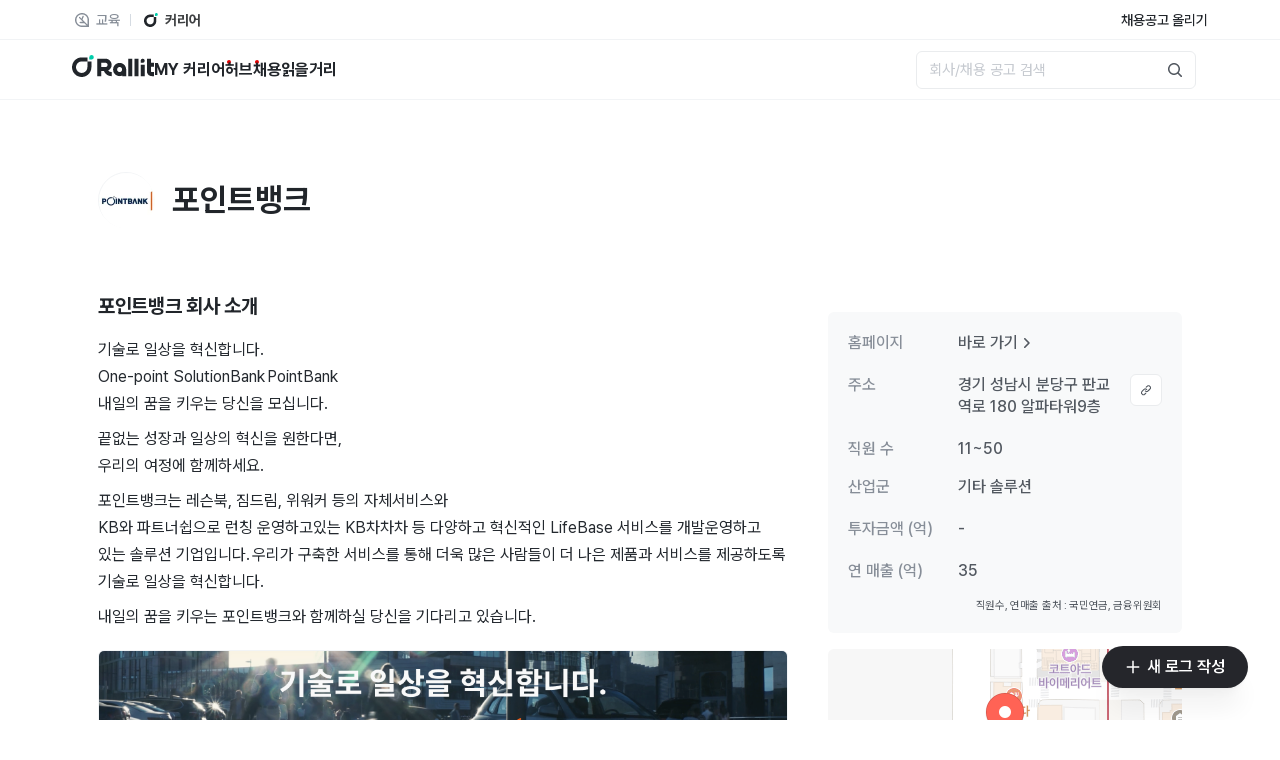

--- FILE ---
content_type: text/html; charset=utf-8
request_url: https://www.rallit.com/companies/570/%ED%8F%AC%EC%9D%B8%ED%8A%B8%EB%B1%85%ED%81%AC
body_size: 21761
content:
<!DOCTYPE html><html lang="ko"><script>(function(w,d,s,l,i){w[l]=w[l]||[];w[l].push({'gtm.start':
                new Date().getTime(),event:'gtm.js'});var f=d.getElementsByTagName(s)[0],
                j=d.createElement(s),dl=l!='dataLayer'?'&l='+l:'';j.async=true;j.src=
                'https://www.googletagmanager.com/gtm.js?id='+i+dl;f.parentNode.insertBefore(j,f);
                })(window,document,'script','dataLayer','GTM-WGJ7X69');</script><head><meta charSet="utf-8"/><meta name="viewport" content="width=device-width"/><title>포인트뱅크 채용 - 랠릿</title><meta name="title" content="포인트뱅크 채용 - 랠릿"/><meta name="description" content="채용 정보, 회사 소개, 근무 환경, 입사축하금까지! 포인트뱅크 기업 정보를 랠릿에서 확인하세요."/><meta name="robots" content="index, follow"/><meta name="thumbnail" content="https://cdn.rallit.com/image/meta-image.png"/><meta property="og:type" content="website"/><meta property="og:url" content="https://www.rallit.com/companies/570/%ED%8F%AC%EC%9D%B8%ED%8A%B8%EB%B1%85%ED%81%AC"/><meta property="og:title" content="포인트뱅크 채용 - 랠릿"/><meta property="og:image" content="https://cdn.rallit.com/image/meta-image.png"/><meta property="og:description" content="채용 정보, 회사 소개, 근무 환경, 입사축하금까지! 포인트뱅크 기업 정보를 랠릿에서 확인하세요."/><meta property="og:site_name" content="랠릿"/><meta property="og:locale" content="ko_KR"/><meta property="og:image:width" content="1200"/><meta property="og:image:height" content="630"/><meta name="twitter:card" content="summary_large_image"/><meta name="twitter:site" content="랠릿"/><meta name="twitter:title" content="포인트뱅크 채용 - 랠릿"/><meta name="twitter:description" content="채용 정보, 회사 소개, 근무 환경, 입사축하금까지! 포인트뱅크 기업 정보를 랠릿에서 확인하세요."/><meta name="twitter:image" content="https://cdn.rallit.com/image/meta-image.png"/><meta name="twitter:url" content="https://www.rallit.com/companies/570/%ED%8F%AC%EC%9D%B8%ED%8A%B8%EB%B1%85%ED%81%AC"/><meta name="naver-site-verification" content="135ce61c0b836150b85556ca84fd83229e12ab67"/><meta name="theme-color" content="#ffffff"/><meta name="next-head-count" content="25"/><meta name="viewport" content="width=device-width, initial-scale=1.0, maximum-scale=1.0, user-scalable=no"/><link rel="icon" href="https://cdn.rallit.com/image/favicon.ico" sizes="any"/><link rel="icon" href="https://cdn.rallit.com/image/favicon.svg" type="image/svg+xml"/><link rel="apple-touch-icon" href="https://cdn.rallit.com/image/favicon-180x180.png"/><link rel="shortcut icon" href="https://cdn.rallit.com/image/favicon.svg"/><link rel="manifest" href="/manifest.json"/><link rel="preload" href="https://cdn.rallit.com/font/PretendardVariableSubset.woff2" as="font" crossorigin=""/><script>
              window.env="production";
          </script><link rel="preload" href="/_next/static/css/732bd635e1f50124.css" as="style"/><link rel="stylesheet" href="/_next/static/css/732bd635e1f50124.css" data-n-g=""/><noscript data-n-css=""></noscript><script defer="" nomodule="" src="/_next/static/chunks/polyfills-42372ed130431b0a.js"></script><script src="/_next/static/chunks/webpack-43201cb228a51ced.js" defer=""></script><script src="/_next/static/chunks/framework-72fe5765dd5e2563.js" defer=""></script><script src="/_next/static/chunks/main-96e041c7743feb5f.js" defer=""></script><script src="/_next/static/chunks/pages/_app-1e24bc5c40e07d13.js" defer=""></script><script src="/_next/static/chunks/4752-d28d60feca48211c.js" defer=""></script><script src="/_next/static/chunks/8320-dee844c2cd817b70.js" defer=""></script><script src="/_next/static/chunks/1286-346296695e6bc6c2.js" defer=""></script><script src="/_next/static/chunks/pages/companies/%5Bid%5D/%5Bslug%5D-137f8355230cae1e.js" defer=""></script><script src="/_next/static/z-L2d0AJKYZtOMN9Ix25H/_buildManifest.js" defer=""></script><script src="/_next/static/z-L2d0AJKYZtOMN9Ix25H/_ssgManifest.js" defer=""></script><style data-emotion="mantine-global animation-1a410py">@-webkit-keyframes animation-1a410py{from{box-shadow:0 0 0.03125rem 0 #00CCAA;opacity:0.6;}to{box-shadow:0 0 0.03125rem 0.275rem #00CCAA;opacity:0;}}@keyframes animation-1a410py{from{box-shadow:0 0 0.03125rem 0 #00CCAA;opacity:0.6;}to{box-shadow:0 0 0.03125rem 0.275rem #00CCAA;opacity:0;}}</style><style data-emotion="mantine-global animation-151xhna">@-webkit-keyframes animation-151xhna{from,to{opacity:0.4;}50%{opacity:1;}}@keyframes animation-151xhna{from,to{opacity:0.4;}50%{opacity:1;}}</style><style data-emotion="mantine 1yjkc96 1ryt1ht pq7nai ra5rf8">.mantine-1yjkc96{display:-webkit-box;display:-webkit-flex;display:-ms-flexbox;display:flex;-webkit-align-items:center;-webkit-box-align:center;-ms-flex-align:center;align-items:center;-webkit-box-pack:center;-ms-flex-pack:center;-webkit-justify-content:center;justify-content:center;height:100%;overflow:visible;pointer-events:none;}.mantine-1ryt1ht{white-space:nowrap;height:100%;overflow:hidden;display:-webkit-box;display:-webkit-flex;display:-ms-flexbox;display:flex;-webkit-align-items:center;-webkit-box-align:center;-ms-flex-align:center;align-items:center;}.mantine-pq7nai{display:-webkit-box;display:-webkit-flex;display:-ms-flexbox;display:flex;-webkit-align-items:center;-webkit-box-align:center;-ms-flex-align:center;align-items:center;margin-right:0.625rem;margin-right:6px;}.mantine-pq7nai svg{width:16px;height:16px;}.mantine-ra5rf8{-webkit-tap-highlight-color:transparent;font-family:Pretendard,-apple-system,BlinkMacSystemFont,system-ui,Roboto,"Helvetica Neue","Segoe UI","Apple SD Gothic Neo","Noto Sans KR","Malgun Gothic","Apple Color Emoji","Segoe UI Emoji","Segoe UI Symbol",sans-serif;cursor:pointer;border:0;padding:0;-webkit-appearance:none;-moz-appearance:none;-ms-appearance:none;appearance:none;font-size:1rem;background-color:transparent;text-align:left;color:#000;-webkit-text-decoration:none;text-decoration:none;box-sizing:border-box;height:2.625rem;padding-left:calc(1.375rem  / 1.5);padding-right:1.375rem;font-family:Pretendard,-apple-system,BlinkMacSystemFont,system-ui,Roboto,"Helvetica Neue","Segoe UI","Apple SD Gothic Neo","Noto Sans KR","Malgun Gothic","Apple Color Emoji","Segoe UI Emoji","Segoe UI Symbol",sans-serif;-webkit-tap-highlight-color:transparent;display:inline-block;width:auto;border-radius:624.9375rem;font-weight:600;position:relative;line-height:1;font-size:1rem;-webkit-user-select:none;-moz-user-select:none;-ms-user-select:none;user-select:none;cursor:pointer;border:0.0625rem solid transparent;background-color:#25262b;color:#fff;padding-left:22px;}.mantine-ra5rf8:focus{outline-offset:0.125rem;outline:0.125rem solid #212529;}.mantine-ra5rf8:focus:not(:focus-visible){outline:none;}.mantine-ra5rf8:focus{outline-offset:0.125rem;outline:0.125rem solid #212529;}.mantine-ra5rf8:focus:not(:focus-visible){outline:none;}@media (hover: hover){.mantine-ra5rf8:hover{background-color:#1A1B1E;}}@media (hover: none){.mantine-ra5rf8:active{background-color:#1A1B1E;}}.mantine-ra5rf8:active{-webkit-transform:translateY(0.0625rem);-moz-transform:translateY(0.0625rem);-ms-transform:translateY(0.0625rem);transform:translateY(0.0625rem);}.mantine-ra5rf8:disabled,.mantine-ra5rf8[data-disabled]{border-color:transparent;background-color:#e9ecef;color:#adb5bd;cursor:not-allowed;background-image:none;pointer-events:none;}.mantine-ra5rf8:disabled:active,.mantine-ra5rf8[data-disabled]:active{-webkit-transform:none;-moz-transform:none;-ms-transform:none;transform:none;}.mantine-ra5rf8[data-loading]{pointer-events:none;}.mantine-ra5rf8[data-loading]::before{content:"";position:absolute;top:-0.0625rem;right:-0.0625rem;left:-0.0625rem;bottom:-0.0625rem;background-color:rgba(255, 255, 255, .5);border-radius:624.9375rem;cursor:not-allowed;}</style></head><style data-emotion="css-global 1h4maov">html,body,#__next{height:100%;}</style><body><noscript><iframe src="https://www.googletagmanager.com/ns.html?id=GTM-WGJ7X69" height="0" width="0" style="display:none;visibility:hidden"></iframe></noscript><div id="__next"><style data-emotion="css-global 1w883ez">html{font-family:sans-serif;line-height:1.15;-webkit-text-size-adjust:100%;-moz-text-size-adjust:100%;-ms-text-size-adjust:100%;text-size-adjust:100%;}body{margin:0;}article,aside,footer,header,nav,section,figcaption,figure,main{display:block;}h1{font-size:2em;}hr{box-sizing:content-box;height:0;overflow:visible;}pre{font-family:monospace,monospace;font-size:1em;}a{background:transparent;text-decoration-skip:objects;}a:active,a:hover{outline-width:0;}abbr[title]{border-bottom:none;-webkit-text-decoration:underline;text-decoration:underline;}b,strong{font-weight:bolder;}code,kbp,samp{font-family:monospace,monospace;font-size:1em;}dfn{font-style:italic;}mark{background-color:#ff0;color:#000;}small{font-size:80%;}sub,sup{font-size:75%;line-height:0;position:relative;vertical-align:baseline;}sup{top:-0.5em;}sub{bottom:-0.25em;}audio,video{display:inline-block;}audio:not([controls]){display:none;height:0;}img{border-style:none;vertical-align:middle;}svg:not(:root){overflow:hidden;}button,input,optgroup,select,textarea{font-family:sans-serif;font-size:100%;line-height:1.15;margin:0;}button,input{overflow:visible;}button,select{text-transform:none;}button,[type=reset],[type=submit]{-webkit-appearance:button;}button::-moz-focus-inner,[type=button]::-moz-focus-inner,[type=reset]::-moz-focus-inner,[type=submit]::-moz-focus-inner{border-style:none;padding:0;}button:-moz-focusring,[type=button]:-moz-focusring,[type=reset]:-moz-focusring,[type=submit]:-moz-focusring{outline:0.0625rem dotted ButtonText;}legend{box-sizing:border-box;color:inherit;display:table;max-width:100%;padding:0;white-space:normal;}progress{display:inline-block;vertical-align:baseline;}textarea{overflow:auto;}[type=checkbox],[type=radio]{box-sizing:border-box;padding:0;}[type=number]::-webkit-inner-spin-button,[type=number]::-webkit-outer-spin-button{height:auto;}[type=search]{-webkit-appearance:none;-moz-appearance:none;-ms-appearance:none;appearance:none;}[type=search]::-webkit-search-cancel-button,[type=search]::-webkit-search-decoration{-webkit-appearance:none;-moz-appearance:none;-ms-appearance:none;appearance:none;}::-webkit-file-upload-button{-webkit-appearance:button;-moz-appearance:button;-ms-appearance:button;appearance:button;font:inherit;}details,menu{display:block;}summary{display:-webkit-box;display:-webkit-list-item;display:-ms-list-itembox;display:list-item;}canvas{display:inline-block;}template{display:none;}</style><style data-emotion="css-global 7lb658">*,*::before,*::after{box-sizing:border-box;}html{-webkit-print-color-scheme:light;color-scheme:light;}body{font-family:Pretendard,-apple-system,BlinkMacSystemFont,system-ui,Roboto,"Helvetica Neue","Segoe UI","Apple SD Gothic Neo","Noto Sans KR","Malgun Gothic","Apple Color Emoji","Segoe UI Emoji","Segoe UI Symbol",sans-serif;background-color:#fff;color:#000;line-height:1.5;font-size:1rem;-webkit-font-smoothing:antialiased;-moz-osx-font-smoothing:grayscale;}</style><style data-emotion="css-global xtxxys">:root{--mantine-color-white:#fff;--mantine-color-black:#000;--mantine-transition-timing-function:ease;--mantine-line-height:1.5;--mantine-font-family:Pretendard,-apple-system,BlinkMacSystemFont,system-ui,Roboto,"Helvetica Neue","Segoe UI","Apple SD Gothic Neo","Noto Sans KR","Malgun Gothic","Apple Color Emoji","Segoe UI Emoji","Segoe UI Symbol",sans-serif;--mantine-font-family-monospace:ui-monospace,SFMono-Regular,Menlo,Monaco,Consolas,Liberation Mono,Courier New,monospace;--mantine-font-family-headings:Pretendard,-apple-system,BlinkMacSystemFont,system-ui,Roboto,"Helvetica Neue","Segoe UI","Apple SD Gothic Neo","Noto Sans KR","Malgun Gothic","Apple Color Emoji","Segoe UI Emoji","Segoe UI Symbol",sans-serif;--mantine-heading-font-weight:700;--mantine-shadow-xs:0 0.0625rem 0.1875rem rgba(0, 0, 0, 0.05),0 0.0625rem 0.125rem rgba(0, 0, 0, 0.1);--mantine-shadow-sm:0 0.0625rem 0.1875rem rgba(0, 0, 0, 0.05),rgba(0, 0, 0, 0.05) 0 0.625rem 0.9375rem -0.3125rem,rgba(0, 0, 0, 0.04) 0 0.4375rem 0.4375rem -0.3125rem;--mantine-shadow-md:0 0.0625rem 0.1875rem rgba(0, 0, 0, 0.05),rgba(0, 0, 0, 0.05) 0 1.25rem 1.5625rem -0.3125rem,rgba(0, 0, 0, 0.04) 0 0.625rem 0.625rem -0.3125rem;--mantine-shadow-lg:0 0.0625rem 0.1875rem rgba(0, 0, 0, 0.05),rgba(0, 0, 0, 0.05) 0 1.75rem 1.4375rem -0.4375rem,rgba(0, 0, 0, 0.04) 0 0.75rem 0.75rem -0.4375rem;--mantine-shadow-xl:0 0.0625rem 0.1875rem rgba(0, 0, 0, 0.05),rgba(0, 0, 0, 0.05) 0 2.25rem 1.75rem -0.4375rem,rgba(0, 0, 0, 0.04) 0 1.0625rem 1.0625rem -0.4375rem;--mantine-font-size-xs:0.75rem;--mantine-font-size-sm:0.875rem;--mantine-font-size-md:1rem;--mantine-font-size-lg:1.125rem;--mantine-font-size-xl:1.25rem;--mantine-radius-xs:0.125rem;--mantine-radius-sm:0.25rem;--mantine-radius-md:0.5rem;--mantine-radius-lg:1rem;--mantine-radius-xl:2rem;--mantine-spacing-xs:0.625rem;--mantine-spacing-sm:0.75rem;--mantine-spacing-md:1rem;--mantine-spacing-lg:1.25rem;--mantine-spacing-xl:1.5rem;--mantine-breakpoints-xs:36.0625em;--mantine-breakpoints-sm:48.0625em;--mantine-breakpoints-md:64.0625em;--mantine-breakpoints-lg:75.0625em;--mantine-breakpoints-xl:87.5625em;--mantine-color-dark-0:#C1C2C5;--mantine-color-dark-1:#A6A7AB;--mantine-color-dark-2:#909296;--mantine-color-dark-3:#5c5f66;--mantine-color-dark-4:#373A40;--mantine-color-dark-5:#2C2E33;--mantine-color-dark-6:#25262b;--mantine-color-dark-7:#1A1B1E;--mantine-color-dark-8:#141517;--mantine-color-dark-9:#101113;--mantine-color-gray-0:#F8F9FA;--mantine-color-gray-1:#f1f3f5;--mantine-color-gray-2:#e9ecef;--mantine-color-gray-3:#dee2e6;--mantine-color-gray-4:#ced4da;--mantine-color-gray-5:#adb5bd;--mantine-color-gray-6:#868e96;--mantine-color-gray-7:#495057;--mantine-color-gray-8:#343a40;--mantine-color-gray-9:#212529;--mantine-color-red-0:#fff5f5;--mantine-color-red-1:#ffe3e3;--mantine-color-red-2:#ffc9c9;--mantine-color-red-3:#ffa8a8;--mantine-color-red-4:#ff8787;--mantine-color-red-5:#ff6b6b;--mantine-color-red-6:#fa5252;--mantine-color-red-7:#f03e3e;--mantine-color-red-8:#e03131;--mantine-color-red-9:#c92a2a;--mantine-color-pink-0:#fff0f6;--mantine-color-pink-1:#ffdeeb;--mantine-color-pink-2:#fcc2d7;--mantine-color-pink-3:#faa2c1;--mantine-color-pink-4:#f783ac;--mantine-color-pink-5:#f06595;--mantine-color-pink-6:#e64980;--mantine-color-pink-7:#d6336c;--mantine-color-pink-8:#c2255c;--mantine-color-pink-9:#a61e4d;--mantine-color-grape-0:#f8f0fc;--mantine-color-grape-1:#f3d9fa;--mantine-color-grape-2:#eebefa;--mantine-color-grape-3:#e599f7;--mantine-color-grape-4:#da77f2;--mantine-color-grape-5:#cc5de8;--mantine-color-grape-6:#be4bdb;--mantine-color-grape-7:#ae3ec9;--mantine-color-grape-8:#9c36b5;--mantine-color-grape-9:#862e9c;--mantine-color-violet-0:#f3f0ff;--mantine-color-violet-1:#e5dbff;--mantine-color-violet-2:#d0bfff;--mantine-color-violet-3:#b197fc;--mantine-color-violet-4:#9775fa;--mantine-color-violet-5:#845ef7;--mantine-color-violet-6:#7950f2;--mantine-color-violet-7:#7048e8;--mantine-color-violet-8:#6741d9;--mantine-color-violet-9:#5f3dc4;--mantine-color-indigo-0:#edf2ff;--mantine-color-indigo-1:#dbe4ff;--mantine-color-indigo-2:#bac8ff;--mantine-color-indigo-3:#91a7ff;--mantine-color-indigo-4:#748ffc;--mantine-color-indigo-5:#5c7cfa;--mantine-color-indigo-6:#4c6ef5;--mantine-color-indigo-7:#4263eb;--mantine-color-indigo-8:#3b5bdb;--mantine-color-indigo-9:#364fc7;--mantine-color-blue-0:#e7f5ff;--mantine-color-blue-1:#d0ebff;--mantine-color-blue-2:#a5d8ff;--mantine-color-blue-3:#74c0fc;--mantine-color-blue-4:#4dabf7;--mantine-color-blue-5:#339af0;--mantine-color-blue-6:#228be6;--mantine-color-blue-7:#1c7ed6;--mantine-color-blue-8:#1971c2;--mantine-color-blue-9:#1864ab;--mantine-color-cyan-0:#e3fafc;--mantine-color-cyan-1:#c5f6fa;--mantine-color-cyan-2:#99e9f2;--mantine-color-cyan-3:#66d9e8;--mantine-color-cyan-4:#3bc9db;--mantine-color-cyan-5:#22b8cf;--mantine-color-cyan-6:#15aabf;--mantine-color-cyan-7:#1098ad;--mantine-color-cyan-8:#0c8599;--mantine-color-cyan-9:#0b7285;--mantine-color-teal-0:#e6fcf5;--mantine-color-teal-1:#c3fae8;--mantine-color-teal-2:#96f2d7;--mantine-color-teal-3:#63e6be;--mantine-color-teal-4:#38d9a9;--mantine-color-teal-5:#20c997;--mantine-color-teal-6:#12b886;--mantine-color-teal-7:#0ca678;--mantine-color-teal-8:#099268;--mantine-color-teal-9:#087f5b;--mantine-color-green-0:#ebfbee;--mantine-color-green-1:#d3f9d8;--mantine-color-green-2:#b2f2bb;--mantine-color-green-3:#8ce99a;--mantine-color-green-4:#69db7c;--mantine-color-green-5:#51cf66;--mantine-color-green-6:#40c057;--mantine-color-green-7:#37b24d;--mantine-color-green-8:#2f9e44;--mantine-color-green-9:#2b8a3e;--mantine-color-lime-0:#f4fce3;--mantine-color-lime-1:#e9fac8;--mantine-color-lime-2:#d8f5a2;--mantine-color-lime-3:#c0eb75;--mantine-color-lime-4:#a9e34b;--mantine-color-lime-5:#94d82d;--mantine-color-lime-6:#82c91e;--mantine-color-lime-7:#74b816;--mantine-color-lime-8:#66a80f;--mantine-color-lime-9:#5c940d;--mantine-color-yellow-0:#fff9db;--mantine-color-yellow-1:#fff3bf;--mantine-color-yellow-2:#ffec99;--mantine-color-yellow-3:#ffe066;--mantine-color-yellow-4:#ffd43b;--mantine-color-yellow-5:#fcc419;--mantine-color-yellow-6:#fab005;--mantine-color-yellow-7:#f59f00;--mantine-color-yellow-8:#f08c00;--mantine-color-yellow-9:#e67700;--mantine-color-orange-0:#fff4e6;--mantine-color-orange-1:#ffe8cc;--mantine-color-orange-2:#ffd8a8;--mantine-color-orange-3:#ffc078;--mantine-color-orange-4:#ffa94d;--mantine-color-orange-5:#ff922b;--mantine-color-orange-6:#fd7e14;--mantine-color-orange-7:#f76707;--mantine-color-orange-8:#e8590c;--mantine-color-orange-9:#d9480f;--mantine-color-infgreen-0:#E5F9F1;--mantine-color-infgreen-1:#BFF0DB;--mantine-color-infgreen-2:#99E7C6;--mantine-color-infgreen-3:#73DFB1;--mantine-color-infgreen-4:#4CD69C;--mantine-color-infgreen-5:#26CD86;--mantine-color-infgreen-6:#00C471;--mantine-color-infgreen-7:#00A760;--mantine-color-infgreen-8:#00894F;--mantine-color-infgreen-9:#006C3E;--mantine-color-rallit-0:#E5FAF7;--mantine-color-rallit-1:#BFF2EA;--mantine-color-rallit-2:#99EBDD;--mantine-color-rallit-3:#73E3D0;--mantine-color-rallit-4:#4DDBC3;--mantine-color-rallit-5:#26D4B7;--mantine-color-rallit-6:#00CCAA;--mantine-color-rallit-7:#00AD90;--mantine-color-rallit-8:#008F77;--mantine-color-rallit-9:#00705D;--mantine-h1-font-size:2.125rem;--mantine-h1-line-height:1.3;--mantine-h2-font-size:1.625rem;--mantine-h2-line-height:1.35;--mantine-h3-font-size:1.375rem;--mantine-h3-line-height:1.4;--mantine-h4-font-size:1.125rem;--mantine-h4-line-height:1.45;--mantine-h5-font-size:1rem;--mantine-h5-line-height:1.5;--mantine-h6-font-size:0.875rem;--mantine-h6-line-height:1.5;}</style><style data-emotion="css-global 1s71kiq">body{color:#212529;}.overflow-hidden{overflow:hidden;}@font-face{font-family:Pretendard;font-weight:100 900;src:url('https://cdn.rallit.com/font/PretendardVariableSubset.woff2') format('woff2');}@font-face{font-family:KaTeX_AMS;font-weight:400;font-style:normal;src:url('https://cdn.rallit.com/font/KaTeX_AMS-Regular.woff2') format('woff2'),url('https://cdn.rallit.com/font/KaTeX_AMS-Regular.woff') format('woff'),url('https://cdn.rallit.com/font/KaTeX_AMS-Regular.ttf') format('truetype');}@font-face{font-family:KaTeX_Caligraphic;font-weight:700;font-style:normal;src:url('https://cdn.rallit.com/font/KaTeX_Caligraphic-Bold.woff2') format('woff2'),url('https://cdn.rallit.com/font/KaTeX_Caligraphic-Bold.woff') format('woff'),url('https://cdn.rallit.com/font/KaTeX_Caligraphic-Bold.ttf') format('truetype');}@font-face{font-family:KaTeX_Caligraphic;font-weight:400;font-style:normal;src:url('https://cdn.rallit.com/font/KaTeX_Caligraphic-Regular.woff2') format('woff2'),url('https://cdn.rallit.com/font/KaTeX_Caligraphic-Regular.woff') format('woff'),url('https://cdn.rallit.com/font/KaTeX_Caligraphic-Regular.ttf') format('truetype');}@font-face{font-family:KaTeX_Fraktur;font-weight:700;font-style:normal;src:url('https://cdn.rallit.com/font/KaTeX_Fraktur-Bold.woff2') format('woff2'),url('https://cdn.rallit.com/font/KaTeX_Fraktur-Bold.woff') format('woff'),url('https://cdn.rallit.com/font/KaTeX_Fraktur-Bold.ttf') format('truetype');}@font-face{font-family:KaTeX_Fraktur;font-weight:400;font-style:normal;src:url('https://cdn.rallit.com/font/KaTeX_Fraktur-Regular.woff2') format('woff2'),url('https://cdn.rallit.com/font/KaTeX_Fraktur-Regular.woff') format('woff'),url('https://cdn.rallit.com/font/KaTeX_Fraktur-Regular.ttf') format('truetype');}@font-face{font-family:KaTeX_Main;font-weight:700;font-style:normal;src:url('https://cdn.rallit.com/font/KaTeX_Main-Bold.woff2') format('woff2'),url('https://cdn.rallit.com/font/KaTeX_Main-Bold.woff') format('woff'),url('https://cdn.rallit.com/font/KaTeX_Main-Bold.ttf') format('truetype');}@font-face{font-family:KaTeX_Main;font-weight:700;font-style:italic;src:url('https://cdn.rallit.com/font/KaTeX_Main-BoldItalic.woff2') format('woff2'),url('https://cdn.rallit.com/font/KaTeX_Main-BoldItalic.woff') format('woff'),url('https://cdn.rallit.com/font/KaTeX_Main-BoldItalic.ttf') format('truetype');}@font-face{font-family:KaTeX_Main;font-weight:400;font-style:italic;src:url('https://cdn.rallit.com/font/KaTeX_Main-Italic.woff2') format('woff2'),url('https://cdn.rallit.com/font/KaTeX_Main-Italic.woff') format('woff'),url('https://cdn.rallit.com/font/KaTeX_Main-Italic.ttf') format('truetype');}@font-face{font-family:KaTeX_Main;font-weight:400;font-style:normal;src:url('https://cdn.rallit.com/font/KaTeX_Main-Regular.woff2') format('woff2'),url('https://cdn.rallit.com/font/KaTeX_Main-Regular.woff') format('woff'),url('https://cdn.rallit.com/font/KaTeX_Main-Regular.ttf') format('truetype');}@font-face{font-family:KaTeX_Math;font-weight:700;font-style:italic;src:url('https://cdn.rallit.com/font/KaTeX_Math-BoldItalic.woff2') format('woff2'),url('https://cdn.rallit.com/font/KaTeX_Math-BoldItalic.woff') format('woff'),url('https://cdn.rallit.com/font/KaTeX_Math-BoldItalic.ttf') format('truetype');}@font-face{font-family:KaTeX_Math;font-weight:400;font-style:italic;src:url('https://cdn.rallit.com/font/KaTeX_Math-Italic.woff2') format('woff2'),url('https://cdn.rallit.com/font/KaTeX_Math-Italic.woff') format('woff'),url('https://cdn.rallit.com/font/KaTeX_Math-Italic.ttf') format('truetype');}@font-face{font-family:KaTeX_SansSerif;font-weight:700;font-style:normal;src:url('https://cdn.rallit.com/font/KaTeX_SansSerif-Bold.woff2') format('woff2'),url('https://cdn.rallit.com/font/KaTeX_SansSerif-Bold.woff') format('woff'),url('https://cdn.rallit.com/font/KaTeX_SansSerif-Bold.ttf') format('truetype');}@font-face{font-family:KaTeX_SansSerif;font-weight:400;font-style:italic;src:url('https://cdn.rallit.com/font/KaTeX_SansSerif-Italic.woff2') format('woff2'),url('https://cdn.rallit.com/font/KaTeX_SansSerif-Italic.woff') format('woff'),url('https://cdn.rallit.com/font/KaTeX_SansSerif-Italic.ttf') format('truetype');}@font-face{font-family:KaTeX_SansSerif;font-weight:400;font-style:normal;src:url('https://cdn.rallit.com/font/KaTeX_SansSerif-Regular.woff2') format('woff2'),url('https://cdn.rallit.com/font/KaTeX_SansSerif-Regular.woff') format('woff'),url('https://cdn.rallit.com/font/KaTeX_SansSerif-Regular.ttf') format('truetype');}@font-face{font-family:KaTeX_Script;font-weight:400;font-style:normal;src:url('https://cdn.rallit.com/font/KaTeX_Script-Regular.woff2') format('woff2'),url('https://cdn.rallit.com/font/KaTeX_Script-Regular.woff') format('woff'),url('https://cdn.rallit.com/font/KaTeX_Script-Regular.ttf') format('truetype');}@font-face{font-family:KaTeX_Size1;font-weight:400;font-style:normal;src:url('https://cdn.rallit.com/font/KaTeX_Size1-Regular.woff2') format('woff2'),url('https://cdn.rallit.com/font/KaTeX_Size1-Regular.woff') format('woff'),url('https://cdn.rallit.com/font/KaTeX_Size1-Regular.ttf') format('truetype');}@font-face{font-family:KaTeX_Size2;font-weight:400;font-style:normal;src:url('https://cdn.rallit.com/font/KaTeX_Size2-Regular.woff2') format('woff2'),url('https://cdn.rallit.com/font/KaTeX_Size2-Regular.woff') format('woff'),url('https://cdn.rallit.com/font/KaTeX_Size2-Regular.ttf') format('truetype');}@font-face{font-family:KaTeX_Size3;font-weight:400;font-style:normal;src:url('https://cdn.rallit.com/font/KaTeX_Size3-Regular.woff2') format('woff2'),url('https://cdn.rallit.com/font/KaTeX_Size3-Regular.woff') format('woff'),url('https://cdn.rallit.com/font/KaTeX_Size3-Regular.ttf') format('truetype');}@font-face{font-family:KaTeX_Size4;font-weight:400;font-style:normal;src:url('https://cdn.rallit.com/font/KaTeX_Size4-Regular.woff2') format('woff2'),url('https://cdn.rallit.com/font/KaTeX_Size4-Regular.woff') format('woff'),url('https://cdn.rallit.com/font/KaTeX_Size4-Regular.ttf') format('truetype');}@font-face{font-family:KaTeX_Typewriter;font-weight:400;font-style:normal;src:url('https://cdn.rallit.com/font/KaTeX_Typewriter-Regular.woff2') format('woff2'),url('https://cdn.rallit.com/font/KaTeX_Typewriter-Regular.woff') format('woff'),url('https://cdn.rallit.com/font/KaTeX_Typewriter-Regular.ttf') format('truetype');}html,body{margin:0;padding:0;border:0;font-size:100%;vertical-align:baseline;}div,span,applet,object,iframe,h1,h2,h3,h4,h5,h6,p,blockquote,pre,a,abbr,acronym,address,big,cite,code,del,dfn,em,img,ins,kbd,q,s,samp,small,strike,strong,sub,sup,tt,var,b,u,i,center,dl,dt,dd,ol,ul,li,fieldset,form,label,legend,table,caption,tbody,tfoot,thead,tr,th,td,article,aside,canvas,details,embed,figure,figcaption,footer,header,hgroup,menu,nav,output,ruby,section,summary,time,mark,audio,video{margin:0;padding:0;border:0;font-size:100%;vertical-align:baseline;}article,aside,details,figcaption,figure,footer,header,hgroup,menu,nav,section{display:block;}ol,ul{list-style:none;}blockquote,q{quotes:none;}blockquote:before,blockquote:after,q:before,q:after{content:none;}table{border-collapse:collapse;border-spacing:0;}</style><style data-emotion="css-global 1y1z34a">html,body,div,span,applet,object,iframe,h1,h2,h3,h4,h5,h6,p,blockquote,pre,a,abbr,acronym,address,big,cite,code,del,dfn,em,img,ins,kbd,q,s,samp,small,strike,strong,sub,sup,tt,var,b,u,i,center,dl,dt,dd,ol,ul,li,fieldset,form,label,legend,table,caption,tbody,tfoot,thead,tr,th,td,article,aside,canvas,details,embed,figure,figcaption,footer,header,hgroup,menu,nav,output,ruby,section,summary,time,mark,audio,video{margin:0;padding:0;border:0;}ol,ul{list-style:none;}button{border:none;box-shadow:none;border-radius:0;padding:0;background:inherit;overflow:visible;cursor:pointer;}@font-face{font-family:Pretendard;font-weight:100 900;src:url('https://cdn.rallit.com/font/PretendardVariableSubset.woff2') format('woff2');}html,body{padding:0;margin:0;font-size:16px;font-family:Pretendard,-apple-system,BlinkMacSystemFont,system-ui,Roboto,'Helvetica Neue','Segoe UI','Apple SD Gothic Neo','Noto Sans KR','Malgun Gothic',sans-serif;-webkit-font-smoothing:antialiased;-moz-osx-font-smoothing:grayscale;-webkit-text-size-adjust:none;-webkit-tap-highlight-color:transparent;color:#21252a;background-color:#fff;-ms-overflow-style:none;scrollbar-width:none;}body>div{position:relative;}a{color:inherit;-webkit-text-decoration:none;text-decoration:none;}*{box-sizing:border-box;}.visually-hidden{position:absolute;overflow:hidden;width:1px;height:1px;clip:rect(1px 1px 1px 1px);white-space:nowrap;}.markdown-body{background-color:transparent;}.tiptap.ProseMirror>ul{list-style-type:disc!important;}</style><style data-emotion="css lyrx5r">.css-lyrx5r{height:2.500rem;border-bottom:1px solid #F1F3F5;display:-webkit-box;display:-webkit-flex;display:-ms-flexbox;display:flex;-webkit-align-items:center;-webkit-box-align:center;-ms-flex-align:center;align-items:center;-webkit-box-pack:center;-ms-flex-pack:center;-webkit-justify-content:center;justify-content:center;}.css-lyrx5r .inflab-integrated__header{padding:0 32px;max-width:75.000rem;width:100%;}@media (max-width: 768px){.css-lyrx5r .inflab-integrated__header{padding:0 16px;}}.css-lyrx5r .inflab-integrated__container{display:-webkit-box;display:-webkit-flex;display:-ms-flexbox;display:flex;height:100%;-webkit-box-pack:justify;-webkit-justify-content:space-between;justify-content:space-between;-webkit-align-items:center;-webkit-box-align:center;-ms-flex-align:center;align-items:center;margin:0 auto;font-family:Pretendard,-apple-system,BlinkMacSystemFont,system-ui,Roboto,'Helvetica Neue','Segoe UI','Apple SD Gothic Neo','Noto Sans KR','Malgun Gothic',sans-serif;font-size:14px;font-stretch:normal;font-style:normal;line-height:1.43;letter-spacing:normal;font-weight:500;}.css-lyrx5r .inflab-integrated__container ul{display:-webkit-box;display:-webkit-flex;display:-ms-flexbox;display:flex;padding:0;}.css-lyrx5r .inflab-integrated__container ul li{display:-webkit-box;display:-webkit-flex;display:-ms-flexbox;display:flex;-webkit-align-items:center;-webkit-box-align:center;-ms-flex-align:center;align-items:center;}.css-lyrx5r .inflab-integrated__container ul li:not(:last-child):after{content:'';display:block;margin:0px 8px;width:1px;height:12px;background:#D5DBE2;}.css-lyrx5r .inflab-integrated__container ul li:not(:first-of-type){margin-left:2px;}.css-lyrx5r .inflab-integrated__container .inflab-integrated__service{margin:0;color:#878e98;}.css-lyrx5r .inflab-integrated__container .inflab-integrated__service a{display:-webkit-box;display:-webkit-flex;display:-ms-flexbox;display:flex;-webkit-align-items:center;-webkit-box-align:center;-ms-flex-align:center;align-items:center;margin-right:2px;}.css-lyrx5r .inflab-integrated__container .rallit-icon{margin-right:4px;margin-left:0;}</style><section class="inflab-integrated css-lyrx5r"><div class="inflab-integrated__header"><div class="inflab-integrated__container"><ul class="inflab-integrated__service"><li><style data-emotion="css df7m72">.css-df7m72{color:#878e98;-webkit-text-decoration:none;text-decoration:none;}.css-df7m72:hover{color:#878e98;}</style><a href="https://www.inflearn.com" class="css-df7m72"><style data-emotion="css 5wonz9">.css-5wonz9{display:-webkit-box;display:-webkit-flex;display:-ms-flexbox;display:flex;-webkit-box-pack:center;-ms-flex-pack:center;-webkit-justify-content:center;justify-content:center;-webkit-align-items:center;-webkit-box-align:center;-ms-flex-align:center;align-items:center;-webkit-flex-shrink:0;-ms-flex-negative:0;flex-shrink:0;width:20px;height:20px;margin-left:4px;}</style><div class="rallit-icon css-5wonz9"><svg width="20" height="20" viewBox="0 0 20 20" fill="none" xmlns="http://www.w3.org/2000/svg"><path d="M16.4702 7.30208C16.1056 6.46354 15.6135 5.71615 14.9937 5.07813C14.3558 4.4401 13.6267 3.92969 12.7882 3.5651C11.9497 3.20052 11.0383 3 10.0723 3C9.12446 3 8.21308 3.16406 7.35638 3.52865C6.49969 3.89323 5.75236 4.38542 5.09617 5.00521C4.43998 5.64323 3.92961 6.3724 3.56505 7.21094C3.2005 8.04948 3 8.96094 3 9.92708C3 10.875 3.16405 11.7865 3.5286 12.6432C3.89315 13.5 4.38529 14.2474 5.02326 14.9036C5.66122 15.5599 6.40855 16.0703 7.24702 16.4349C8.10371 16.7995 8.99686 17 9.96292 17H16.9988V10.0365C17.017 9.07031 16.8347 8.15885 16.4702 7.30208ZM7.79384 15.1406C7.11943 14.849 6.51792 14.4297 6.00755 13.9193C5.49717 13.3906 5.09617 12.7891 4.80453 12.1146C4.51289 11.4219 4.38529 10.7109 4.38529 9.94531C4.38529 9.16146 4.54934 8.43229 4.84098 7.75781C5.13262 7.08333 5.55186 6.5 6.06223 5.98958C6.59083 5.47917 7.19234 5.09635 7.86676 4.80469C8.5594 4.51302 9.27028 4.38542 10.0358 4.38542C10.8196 4.38542 11.5487 4.54948 12.2231 4.84115C12.8976 5.13281 13.4808 5.53385 13.9912 6.0625C14.5016 6.57292 14.8844 7.17448 15.176 7.84896C15.4676 8.52344 15.5952 9.25261 15.5952 10.0365V14.7396L10.5644 9.65365L11.6763 6.59115C11.8039 6.26302 11.6216 5.89844 11.2935 5.77083C10.9654 5.64323 10.6009 5.82552 10.4733 6.15365L9.58015 8.63281L8.01258 7.04688C7.75739 6.79167 7.35638 6.79167 7.11943 7.04688C6.86424 7.30208 6.86424 7.70313 7.11943 7.9401L10.9472 11.8594H8.17662C7.8303 11.8594 7.53866 12.151 7.53866 12.4974C7.53866 12.8438 7.8303 13.1354 8.17662 13.1354H12.1502C12.1685 13.1354 12.1867 13.1354 12.1867 13.1354L14.6656 15.6146H9.96292C9.17914 15.5964 8.48649 15.4505 7.79384 15.1406Z" fill="#878E98"></path></svg></div><span>교육</span></a></li><li><style data-emotion="css 12jufo2">.css-12jufo2{font-family:Pretendard,-apple-system,BlinkMacSystemFont,system-ui,Roboto,'Helvetica Neue','Segoe UI','Apple SD Gothic Neo','Noto Sans KR','Malgun Gothic',sans-serif;font-size:14px;font-stretch:normal;font-style:normal;line-height:1.43;letter-spacing:normal;font-weight:bold;color:#3E4042;-webkit-text-decoration:none;text-decoration:none;}.css-12jufo2:hover{color:#3E4042;}</style><a href="/my/log" class="active css-12jufo2"><div class="rallit-icon css-5wonz9"><svg width="20" height="20" viewBox="0 0 20 20" fill="none" xmlns="http://www.w3.org/2000/svg"><path fill-rule="evenodd" clip-rule="evenodd" d="M3 10.7626C3 7.3177 5.76662 4.52502 9.17943 4.52502H12.7955V7.11248H9.17943C7.1823 7.11248 5.56332 8.74672 5.56332 10.7626C5.56332 12.7786 7.1823 14.4128 9.17943 14.4128C11.1765 14.4128 12.7955 12.7786 12.7955 10.7626V7.11248H15.3589V10.7626C15.3589 14.2076 12.5922 17.0003 9.17943 17.0003C5.76662 17.0003 3 14.2076 3 10.7626Z" fill="#21252A"></path><path d="M15.4272 5.91089C16.2235 5.91089 16.8691 5.25927 16.8691 4.45545C16.8691 3.65163 16.2235 3 15.4272 3C14.6309 3 13.9854 3.65163 13.9854 4.45545V5.91089H15.4272Z" fill="#00CCAA"></path></svg></div><span>커리어</span></a></li></ul><style data-emotion="css 1j9owle">.css-1j9owle{color:#21252a;-webkit-text-decoration:none;text-decoration:none;}.css-1j9owle:hover{color:#21252a;}</style><a target="_blank" class="css-1j9owle" href="https://business.rallit.com"><style data-emotion="css 10rvbm3">.css-10rvbm3{font-weight:500;}</style><style data-emotion="css 11cix4b">.css-11cix4b{margin:0;font-family:Pretendard,-apple-system,BlinkMacSystemFont,system-ui,Roboto,'Helvetica Neue','Segoe UI','Apple SD Gothic Neo','Noto Sans KR','Malgun Gothic',sans-serif;font-size:14px;font-stretch:normal;font-style:normal;line-height:1.43;letter-spacing:normal;font-weight:normal;white-space:pre-line;text-align:start;word-break:break-all;font-weight:500;}</style><p class="css-11cix4b">채용공고 올리기</p></a></div></div></section><style data-emotion="css 1m94zoy">.css-1m94zoy{z-index:40;top:0;display:-webkit-box;display:-webkit-flex;display:-ms-flexbox;display:flex;-webkit-flex-direction:column;-ms-flex-direction:column;flex-direction:column;width:100%;background-color:#fff;-webkit-transition:top 0.5s ease-in-out;transition:top 0.5s ease-in-out;}@media (max-width: 768px){.css-1m94zoy{position:fixed;top:unset;bottom:0;display:-webkit-box;display:-webkit-flex;display:-ms-flexbox;display:flex;padding:0;}}</style><header class="css-1m94zoy"><style data-emotion="css 1d1107b">.css-1d1107b{display:-webkit-box;display:-webkit-flex;display:-ms-flexbox;display:flex;-webkit-box-flex-flow:row nowrap;-webkit-flex-flow:row nowrap;-ms-flex-flow:row nowrap;flex-flow:row nowrap;-webkit-align-items:center;-webkit-box-align:center;-ms-flex-align:center;align-items:center;-webkit-box-pack:justify;-webkit-justify-content:space-between;justify-content:space-between;margin:0 auto;padding:0 32px;width:100%;max-width:75.000rem;height:3.688rem;display:inherit;}@media (max-width: 768px){.css-1d1107b{padding:8px 0 20px 0;height:auto;}}@media (max-width: 768px){.css-1d1107b{display:none;}}</style><nav class="css-1d1107b"><style data-emotion="css 1tia4ak">.css-1tia4ak{display:-webkit-box;display:-webkit-flex;display:-ms-flexbox;display:flex;-webkit-flex:0 1 100%;-ms-flex:0 1 100%;flex:0 1 100%;-webkit-box-flex-flow:row nowrap;-webkit-flex-flow:row nowrap;-ms-flex-flow:row nowrap;flex-flow:row nowrap;-webkit-column-gap:24px;column-gap:24px;height:100%;}@media (max-width: 768px){.css-1tia4ak{-webkit-column-gap:0;column-gap:0;}}</style><style data-emotion="css 1ady226">.css-1ady226{width:100%;display:-webkit-box;display:-webkit-flex;display:-ms-flexbox;display:flex;-webkit-flex-direction:row;-ms-flex-direction:row;flex-direction:row;-webkit-box-pack:start;-ms-flex-pack:start;-webkit-justify-content:start;justify-content:start;-webkit-align-items:center;-webkit-box-align:center;-ms-flex-align:center;align-items:center;gap:0.000rem;display:-webkit-box;display:-webkit-flex;display:-ms-flexbox;display:flex;-webkit-flex:0 1 100%;-ms-flex:0 1 100%;flex:0 1 100%;-webkit-box-flex-flow:row nowrap;-webkit-flex-flow:row nowrap;-ms-flex-flow:row nowrap;flex-flow:row nowrap;-webkit-column-gap:24px;column-gap:24px;height:100%;}@media (max-width: 768px){.css-1ady226{-webkit-column-gap:0;column-gap:0;}}</style><div class="css-1ady226"><style data-emotion="css 18bobr0">.css-18bobr0 picture{display:-webkit-box;display:-webkit-flex;display:-ms-flexbox;display:flex;}@media (max-width: 768px){.css-18bobr0{display:none;}}</style><a aria-label="랠릿 로고" class="css-18bobr0" href="/"><strong class="visually-hidden">랠릿</strong><svg viewBox="0 0 82 22" width="82" height="22" fill="none" xmlns="http://www.w3.org/2000/svg"><path fill-rule="evenodd" clip-rule="evenodd" fill="#21252A" d="M0 12.198c0-5.413 4.348-9.802 9.71-9.802h5.683v4.066H9.711c-3.139 0-5.683 2.569-5.683 5.736 0 3.168 2.544 5.736 5.683 5.736 3.138 0 5.682-2.568 5.682-5.736V6.462h4.028v5.736c0 5.414-4.348 9.802-9.71 9.802C4.348 22 0 17.612 0 12.198zM25.176 21.129V3.703h8.308c3.396 0 6.15 2.78 6.15 6.208 0 2.445-1.4 4.56-3.437 5.572a3.73 3.73 0 0 0 3.043 1.58h.394v4.066h-.394c-3.146 0-5.98-1.915-7.18-4.85l-.066-.16h-2.79v5.01h-4.028zm4.028-13.36h4.28c1.172 0 2.122.96 2.122 2.142 0 1.183-.95 2.142-2.122 2.142h-4.28V7.769z"></path><path fill-rule="evenodd" clip-rule="evenodd" fill="#21252A" d="M56.321 3.703V21.13h4.029V3.703H56.32zM62.507 21.129V3.703h4.028V21.13h-4.028zM72.721 5.736a2.024 2.024 0 0 0-2.014-2.033c-1.112 0-2.014.91-2.014 2.033V7.77h2.014c1.113 0 2.014-.91 2.014-2.033zM68.693 21.129V9.657h4.028v11.472h-4.028zM74.88 3.703v12.489c0 2.726 2.19 4.937 4.89 4.937H82v-4.066h-2.23a.867.867 0 0 1-.863-.871v-4.357H82V7.77h-3.093V3.703H74.88z"></path><path fill-rule="evenodd" clip-rule="evenodd" fill="#21252A" d="M47.618 7.914c3.543 0 6.428 2.841 6.542 6.39h.004v6.825h-4.029v-.507a6.473 6.473 0 0 1-2.517.507c-3.615 0-6.546-2.958-6.546-6.607 0-3.65 2.93-6.608 6.546-6.608zm0 9.149c1.39 0 2.517-1.138 2.517-2.541 0-1.404-1.127-2.542-2.517-2.542S45.1 13.118 45.1 14.522c0 1.403 1.127 2.54 2.518 2.54z"></path><path fill-rule="evenodd" clip-rule="evenodd" fill="#0CA" d="M19.53 4.574a2.277 2.277 0 0 0 2.265-2.287A2.276 2.276 0 0 0 19.53 0a2.277 2.277 0 0 0-2.265 2.287v2.287h2.265z"></path></svg></a><style data-emotion="css 3fe575">.css-3fe575{position:relative;display:-webkit-box;display:-webkit-flex;display:-ms-flexbox;display:flex;-webkit-flex-direction:column;-ms-flex-direction:column;flex-direction:column;-webkit-box-pack:center;-ms-flex-pack:center;-webkit-justify-content:center;justify-content:center;-webkit-align-items:center;-webkit-box-align:center;-ms-flex-align:center;align-items:center;height:100%;width:auto;}.css-3fe575 .dropdownList__container{display:none;width:auto;}.css-3fe575 .dropdownList__container{display:none;}</style><div class="dropdownList__wrapper css-3fe575"><style data-emotion="css 17a6gjg">.css-17a6gjg{display:-webkit-box;display:-webkit-flex;display:-ms-flexbox;display:flex;-webkit-flex-direction:column;-ms-flex-direction:column;flex-direction:column;-webkit-align-items:center;-webkit-box-align:center;-ms-flex-align:center;align-items:center;-webkit-box-pack:center;-ms-flex-pack:center;-webkit-justify-content:center;justify-content:center;width:-webkit-max-content;width:-moz-max-content;width:max-content;-webkit-text-decoration:none;text-decoration:none;}@media (max-width: 768px){.css-17a6gjg{display:none;}}.css-17a6gjg .GNB-menu__noti-container{position:relative;}.css-17a6gjg .GNB-menu__noti{position:absolute;right:-0.375rem;top:-0.750rem;}@media (max-width: 768px){.css-17a6gjg .GNB-menu__noti{top:unset;bottom:1rem;right:-0.375rem;}}@media (max-width: 768px){.css-17a6gjg{width:100%;}}</style><a aria-label="MY 커리어" class="css-17a6gjg" href="/my/log"><style data-emotion="css 176b8zp">.css-176b8zp{display:-webkit-box;display:-webkit-flex;display:-ms-flexbox;display:flex;}@media (max-width: 768px){.css-176b8zp{display:none;}}</style><div class="GNB-menu__noti-container css-176b8zp"><div class="GNB-menu__noti css-0"><svg width="4" height="4" viewBox="0 0 4 4" fill="none" xmlns="http://www.w3.org/2000/svg"><circle cx="2" cy="2" r="2" fill="#e50000"></circle></svg></div><style data-emotion="css ta0z1v">.css-ta0z1v{font-family:Pretendard,-apple-system,BlinkMacSystemFont,system-ui,Roboto,'Helvetica Neue','Segoe UI','Apple SD Gothic Neo','Noto Sans KR','Malgun Gothic',sans-serif;font-size:16px;font-stretch:normal;font-style:normal;line-height:1.38;letter-spacing:normal;font-weight:bold;color:#21252a;}</style><div class="css-ta0z1v">MY 커리어</div></div></a><style data-emotion="css jlxpcb">.css-jlxpcb::before{position:absolute;z-index:281;content:"";width:0.250rem;height:0.250rem;bottom:8.9px;-webkit-transform:rotate(45deg);-moz-transform:rotate(45deg);-ms-transform:rotate(45deg);transform:rotate(45deg);border:1px solid #eaecee;border-top-left-radius:1px;border-right:none;border-bottom:none;background-color:#fff;}.css-jlxpcb ul{padding:4px;overflow:hidden;}.css-jlxpcb li{border-radius:2px;}@media (max-width: 768px){.css-jlxpcb{display:none!important;}}</style><div class="dropdownList__container css-jlxpcb"><style data-emotion="css 733rfy">.css-733rfy{padding:0;margin:0;border-radius:6px;background-color:#fff;overflow:scroll;}.css-733rfy li{border-radius:unset;border-top:unset;}</style><ul class="css-733rfy"><style data-emotion="css 1n84opb">.css-1n84opb{display:-webkit-box;display:-webkit-flex;display:-ms-flexbox;display:flex;-webkit-box-pack:start;-ms-flex-pack:start;-webkit-justify-content:flex-start;justify-content:flex-start;padding:10px;border-radius:2px;cursor:pointer;}.css-1n84opb p{margin:0;}.css-1n84opb .dropdownList__title{color:#21252a;font-weight:500;}@media (hover: hover){.css-1n84opb:hover{background-color:#f8f9fa;}}.css-1n84opb:active{background-color:#f2f4f6;}.css-1n84opb:active .dropdownList__title{font-weight:bold;}.css-1n84opb .rallit-icon{display:-webkit-box;display:-webkit-flex;display:-ms-flexbox;display:flex;margin:0 8px 0 0;-webkit-align-items:center;-webkit-box-align:center;-ms-flex-align:center;align-items:center;}.css-1n84opb .rallit-icon >svg>path{fill:#535961;}</style><li role="menuitem" class="css-1n84opb"><style data-emotion="css 47e4vb">.css-47e4vb{display:grid;margin-right:4px;row-gap:0;grid-template-areas:"title" "caption";}</style><div class="css-47e4vb"><style data-emotion="css 1182me">.css-1182me{margin:0;font-family:Pretendard,-apple-system,BlinkMacSystemFont,system-ui,Roboto,'Helvetica Neue','Segoe UI','Apple SD Gothic Neo','Noto Sans KR','Malgun Gothic',sans-serif;font-size:15px;font-stretch:normal;font-style:normal;line-height:1.33;letter-spacing:normal;font-weight:normal;white-space:pre-line;text-align:start;word-break:break-all;display:-webkit-box;overflow:hidden;text-overflow:ellipsis;-webkit-box-orient:vertical;word-break:break-all;white-space:pre-line;-webkit-line-clamp:1;grid-area:title;}</style><p class="dropdownList__title css-1182me">MY 로그</p><style data-emotion="css vzncwq">.css-vzncwq{margin:0;font-family:Pretendard,-apple-system,BlinkMacSystemFont,system-ui,Roboto,'Helvetica Neue','Segoe UI','Apple SD Gothic Neo','Noto Sans KR','Malgun Gothic',sans-serif;font-size:12px;font-stretch:normal;font-style:normal;line-height:1.5;letter-spacing:normal;font-weight:normal;white-space:pre-line;text-align:start;word-break:break-all;display:-webkit-box;overflow:hidden;text-overflow:ellipsis;-webkit-box-orient:vertical;word-break:break-all;display:-webkit-box;-webkit-line-clamp:2;grid-area:caption;color:#a1aab2;}</style><p class="dropdownList__caption css-vzncwq"></p></div></li><li role="menuitem" class="css-1n84opb"><div class="css-47e4vb"><p class="dropdownList__title css-1182me">프로필 관리</p><p class="dropdownList__caption css-vzncwq"></p></div></li></ul></div></div><style data-emotion="css 16nq5gh">.css-16nq5gh{display:-webkit-box;display:-webkit-flex;display:-ms-flexbox;display:flex;-webkit-flex-direction:column;-ms-flex-direction:column;flex-direction:column;-webkit-align-items:center;-webkit-box-align:center;-ms-flex-align:center;align-items:center;-webkit-box-pack:center;-ms-flex-pack:center;-webkit-justify-content:center;justify-content:center;width:-webkit-max-content;width:-moz-max-content;width:max-content;-webkit-text-decoration:none;text-decoration:none;min-width:1.688rem;}@media (max-width: 768px){.css-16nq5gh{display:none;}}.css-16nq5gh .GNB-menu__noti-container{position:relative;}.css-16nq5gh .GNB-menu__noti{position:absolute;right:-0.375rem;top:-0.750rem;}@media (max-width: 768px){.css-16nq5gh .GNB-menu__noti{top:unset;bottom:1rem;right:-0.375rem;}}@media (max-width: 768px){.css-16nq5gh{width:100%;}}</style><a aria-label="허브" class="css-16nq5gh" href="/hub"><div class="GNB-menu__noti-container css-176b8zp"><div class="GNB-menu__noti css-0"><svg width="4" height="4" viewBox="0 0 4 4" fill="none" xmlns="http://www.w3.org/2000/svg"><circle cx="2" cy="2" r="2" fill="#e50000"></circle></svg></div><div class="css-ta0z1v">허브</div></div></a><div class="dropdownList__wrapper css-3fe575"><a aria-label="채용" class="css-17a6gjg" href="/"><div class="GNB-menu__noti-container css-176b8zp"><div class="css-ta0z1v">채용</div></div></a><style data-emotion="css 19wp7a1">.css-19wp7a1::before{position:absolute;z-index:281;content:"";width:0.250rem;height:0.250rem;bottom:8.9px;-webkit-transform:rotate(45deg);-moz-transform:rotate(45deg);-ms-transform:rotate(45deg);transform:rotate(45deg);border:1px solid #eaecee;border-top-left-radius:1px;border-right:none;border-bottom:none;background-color:#fff;}.css-19wp7a1 >div{border:none;}.css-19wp7a1::before{background-color:#f8f9fa;}@media (max-width: 768px){.css-19wp7a1{display:none;}}</style><div class="dropdownList__container css-19wp7a1"><div class="css-0"><style data-emotion="css 1a3jwpa">.css-1a3jwpa{position:absolute;top:54px;left:0px;display:-webkit-box;display:-webkit-flex;display:-ms-flexbox;display:flex;-webkit-flex-direction:column;-ms-flex-direction:column;flex-direction:column;-webkit-box-pack:justify;-webkit-justify-content:space-between;justify-content:space-between;width:100%;background-color:#fff;border-bottom-right-radius:10px;border-bottom-left-radius:10px;box-shadow:0px 4px 8px rgba(0, 0, 0, 0.04),0px 0px 2px rgba(0, 0, 0, 0.1);top:0;border:1px solid #eaecee;}@media (max-width: 768px){.css-1a3jwpa{top:54px;left:0;right:0;height:19.375rem;width:calc(100vw - 40px);border-radius:6px;box-shadow:0px 2px 8px rgba(0, 0, 0, 0.12);}}@media (max-width: 768px){.css-1a3jwpa{display:none;}}</style><div class="css-1a3jwpa"><style data-emotion="css 14ypdl9">.css-14ypdl9{display:-webkit-box;display:-webkit-flex;display:-ms-flexbox;display:flex;-webkit-flex-direction:column;-ms-flex-direction:column;flex-direction:column;-webkit-box-pack:start;-ms-flex-pack:start;-webkit-justify-content:start;justify-content:start;-webkit-align-items:start;-webkit-box-align:start;-ms-flex-align:start;align-items:start;gap:0.000rem;width:100%;height:100%;}</style><div class="css-14ypdl9"><style data-emotion="css 1so5lt">.css-1so5lt{display:grid;grid-template-columns:130px 1fr;width:100%;height:100%;}</style><div class="css-1so5lt"><style data-emotion="css w4wyle">.css-w4wyle{overflow-y:auto;height:-webkit-fit-content;height:-moz-fit-content;height:fit-content;max-height:396px;background-color:#fff;-ms-overflow-style:none;scrollbar-width:none;border-radius:0 0 0 10px;}.css-w4wyle::-webkit-scrollbar{display:none;}</style><div class="css-w4wyle"><style data-emotion="css 1qze1o7">.css-1qze1o7{position:-webkit-sticky;position:sticky;top:0;display:-webkit-box;display:-webkit-flex;display:-ms-flexbox;display:flex;-webkit-align-items:flex-end;-webkit-box-align:flex-end;-ms-flex-align:flex-end;align-items:flex-end;margin-bottom:4px;width:100%;height:2.750rem;border:none;background-color:#f8f9fa;color:#a1aab2;font-family:Pretendard,-apple-system,BlinkMacSystemFont,system-ui,Roboto,'Helvetica Neue','Segoe UI','Apple SD Gothic Neo','Noto Sans KR','Malgun Gothic',sans-serif;font-size:14px;font-stretch:normal;font-style:normal;line-height:1.43;letter-spacing:normal;font-weight:500;padding:0 20px;background-color:#fff;}</style><label class="css-1qze1o7">직군</label><style data-emotion="css 1piurjj">.css-1piurjj{all:unset;border-bottom-left-radius:6px;}</style><ul class="css-1piurjj"><style data-emotion="css 494cde">.css-494cde{all:unset;}.css-494cde button{border-bottom:unset;}</style><li class="css-494cde"><style data-emotion="css 1at0piv">.css-1at0piv{display:-webkit-box;display:-webkit-flex;display:-ms-flexbox;display:flex;-webkit-align-items:center;-webkit-box-align:center;-ms-flex-align:center;align-items:center;width:100%;cursor:pointer;border:none;font-family:Pretendard,-apple-system,BlinkMacSystemFont,system-ui,Roboto,'Helvetica Neue','Segoe UI','Apple SD Gothic Neo','Noto Sans KR','Malgun Gothic',sans-serif;font-size:15px;font-stretch:normal;font-style:normal;line-height:1.33;letter-spacing:normal;font-weight:500;padding:12px 20px;background-color:#fff;color:#353a40;}@media (max-width: 768px){.css-1at0piv{padding:12px 16px;}}</style><button type="button" name="직군 전체" class="css-1at0piv">전체</button></li></ul></div><style data-emotion="css uitpnh">.css-uitpnh{overflow-y:scroll;background-color:#f8f9fa;padding:0 20px;-ms-overflow-style:none;scrollbar-width:none;max-height:24.750rem;}.css-uitpnh::-webkit-scrollbar{display:none;}@media (max-width: 768px){.css-uitpnh{padding:0 16px;}}</style><div class="css-uitpnh"><style data-emotion="css ahmuct">.css-ahmuct{position:-webkit-sticky;position:sticky;top:0;display:-webkit-box;display:-webkit-flex;display:-ms-flexbox;display:flex;-webkit-align-items:flex-end;-webkit-box-align:flex-end;-ms-flex-align:flex-end;align-items:flex-end;margin-bottom:4px;width:100%;height:2.750rem;border:none;background-color:#f8f9fa;color:#a1aab2;font-family:Pretendard,-apple-system,BlinkMacSystemFont,system-ui,Roboto,'Helvetica Neue','Segoe UI','Apple SD Gothic Neo','Noto Sans KR','Malgun Gothic',sans-serif;font-size:14px;font-stretch:normal;font-style:normal;line-height:1.43;letter-spacing:normal;font-weight:500;}</style><label class="css-ahmuct">직무</label><ul class="css-1piurjj"><style data-emotion="css 1kxn32n">.css-1kxn32n{margin:0;font-family:Pretendard,-apple-system,BlinkMacSystemFont,system-ui,Roboto,'Helvetica Neue','Segoe UI','Apple SD Gothic Neo','Noto Sans KR','Malgun Gothic',sans-serif;font-size:15px;font-stretch:normal;font-style:normal;line-height:1.33;letter-spacing:normal;font-weight:500;white-space:pre-line;text-align:start;word-break:break-all;display:-webkit-box;display:-webkit-flex;display:-ms-flexbox;display:flex;-webkit-align-items:center;-webkit-box-align:center;-ms-flex-align:center;align-items:center;-webkit-box-pack:center;-ms-flex-pack:center;-webkit-justify-content:center;justify-content:center;margin:0;height:calc(100% - 68px);color:#a1aab2;cursor:default;}</style><p class="css-1kxn32n">직군을 선택해주세요</p></ul></div></div></div></div></div></div></div><a aria-label="읽을거리" class="css-17a6gjg" href="/contents"><div class="GNB-menu__noti-container css-176b8zp"><div class="css-ta0z1v">읽을거리</div></div></a></div><style data-emotion="css sswh3m">.css-sswh3m{width:auto;display:-webkit-box;display:-webkit-flex;display:-ms-flexbox;display:flex;-webkit-flex:0 0 auto;-ms-flex:0 0 auto;flex:0 0 auto;-webkit-box-flex-flow:row nowrap;-webkit-flex-flow:row nowrap;-ms-flex-flow:row nowrap;flex-flow:row nowrap;-webkit-box-pack:end;-ms-flex-pack:end;-webkit-justify-content:flex-end;justify-content:flex-end;height:100%;}@media (max-width: 768px){.css-sswh3m{-webkit-column-gap:0;column-gap:0;}}</style><style data-emotion="css 1b8sxi8">.css-1b8sxi8{width:100%;display:-webkit-box;display:-webkit-flex;display:-ms-flexbox;display:flex;-webkit-flex-direction:row;-ms-flex-direction:row;flex-direction:row;-webkit-box-pack:end;-ms-flex-pack:end;-webkit-justify-content:flex-end;justify-content:flex-end;-webkit-align-items:center;-webkit-box-align:center;-ms-flex-align:center;align-items:center;gap:0.000rem;width:auto;display:-webkit-box;display:-webkit-flex;display:-ms-flexbox;display:flex;-webkit-flex:0 0 auto;-ms-flex:0 0 auto;flex:0 0 auto;-webkit-box-flex-flow:row nowrap;-webkit-flex-flow:row nowrap;-ms-flex-flow:row nowrap;flex-flow:row nowrap;-webkit-box-pack:end;-ms-flex-pack:end;-webkit-justify-content:flex-end;justify-content:flex-end;height:100%;}@media (max-width: 768px){.css-1b8sxi8{-webkit-column-gap:0;column-gap:0;}}</style><div class="css-1b8sxi8"><style data-emotion="css 168w2kt">.css-168w2kt{width:100%;cursor:text;display:-webkit-box;display:-webkit-flex;display:-ms-flexbox;display:flex;}.css-168w2kt .header__search-wrapper{margin-right:12px;padding:0 0 0 12px;width:17.500rem;height:2.375rem;}.css-168w2kt button{margin:0 4px 0 12px;}@media (max-width: 967px){.css-168w2kt .header__search-wrapper{width:10.000rem;}}@media (max-width: 768px){.css-168w2kt{display:none;}}</style><div class="css-168w2kt"><label><style data-emotion="css x3hou8">.css-x3hou8{display:-webkit-box;display:-webkit-flex;display:-ms-flexbox;display:flex;-webkit-align-items:center;-webkit-box-align:center;-ms-flex-align:center;align-items:center;padding:0 16px;height:2.750rem;border:1px solid #eaecee;border-radius:6px;background-color:#fff;cursor:text;}.css-x3hou8:hover{border-color:#c6cad0;}.css-x3hou8:focus-within{border-color:#535961;}.css-x3hou8 input{width:100%;border:none;outline:none;background:none;}.css-x3hou8 input::-webkit-input-placeholder{color:#c6cad0;}.css-x3hou8 input::-moz-placeholder{color:#c6cad0;}.css-x3hou8 input:-ms-input-placeholder{color:#c6cad0;}.css-x3hou8 input::placeholder{color:#c6cad0;}</style><div class="header__search-wrapper css-x3hou8"><style data-emotion="css qo2rv">.css-qo2rv{padding:0;font-family:Pretendard,-apple-system,BlinkMacSystemFont,system-ui,Roboto,'Helvetica Neue','Segoe UI','Apple SD Gothic Neo','Noto Sans KR','Malgun Gothic',sans-serif;font-size:15px;font-stretch:normal;font-style:normal;line-height:1.2;letter-spacing:normal;font-weight:normal;}@media (max-width: 768px){.css-qo2rv{scroll-margin-top:0;}}</style><input type="text" placeholder="회사/채용 공고 검색" minLength="0" maxLength="9007199254740991" spellcheck="false" class="css-qo2rv" value=""/><style data-emotion="css 1e2suxs">.css-1e2suxs{display:-webkit-box;display:-webkit-flex;display:-ms-flexbox;display:flex;padding:8px;margin:-8px -8px -8px 0px;border:0;border-radius:6px;background:none;cursor:pointer;}.css-1e2suxs:enabled:hover{background-color:#f2f4f6;}.css-1e2suxs:disabled{cursor:not-allowed;}</style><button type="button" class="css-1e2suxs"><svg width="16" height="16" fill="none" viewBox="0 0 20 20" xmlns="http://www.w3.org/2000/svg"><path fill-rule="evenodd" clip-rule="evenodd" d="M14.374 8.75a5.623 5.623 0 0 1-5.625 5.625A5.627 5.627 0 0 1 3.124 8.75a5.625 5.625 0 1 1 11.25 0zm-1.025 5.925a7.5 7.5 0 1 1 1.325-1.325l3.8 3.8a.938.938 0 1 1-1.325 1.325l-3.8-3.8z" fill="#535961"></path></svg></button></div></label></div></div></nav><style data-emotion="css zmx5ug">.css-zmx5ug{display:-webkit-box;display:-webkit-flex;display:-ms-flexbox;display:flex;-webkit-box-flex-flow:row nowrap;-webkit-flex-flow:row nowrap;-ms-flex-flow:row nowrap;flex-flow:row nowrap;-webkit-align-items:center;-webkit-box-align:center;-ms-flex-align:center;align-items:center;-webkit-box-pack:justify;-webkit-justify-content:space-between;justify-content:space-between;margin:0 auto;padding:0 32px;width:100%;max-width:75.000rem;height:3.688rem;display:none;}@media (max-width: 768px){.css-zmx5ug{padding:8px 0 20px 0;height:auto;}}@media (max-width: 768px){.css-zmx5ug{display:-webkit-box;display:-webkit-flex;display:-ms-flexbox;display:flex;}}</style><nav class="css-zmx5ug"><style data-emotion="css z6va1e">.css-z6va1e{display:-webkit-box;display:-webkit-flex;display:-ms-flexbox;display:flex;-webkit-flex-direction:column;-ms-flex-direction:column;flex-direction:column;-webkit-align-items:center;-webkit-box-align:center;-ms-flex-align:center;align-items:center;-webkit-box-pack:center;-ms-flex-pack:center;-webkit-justify-content:center;justify-content:center;width:-webkit-max-content;width:-moz-max-content;width:max-content;-webkit-text-decoration:none;text-decoration:none;}.css-z6va1e .GNB-menu__noti-container{position:relative;}.css-z6va1e .GNB-menu__noti{position:absolute;right:-0.375rem;top:-0.750rem;}@media (max-width: 768px){.css-z6va1e .GNB-menu__noti{top:unset;bottom:1rem;right:-0.375rem;}}@media (max-width: 768px){.css-z6va1e{width:100%;}}</style><a class="css-z6va1e" tabindex="0" aria-label="홈" href="/"><style data-emotion="css wodprq">.css-wodprq{display:none;}@media (max-width: 768px){.css-wodprq{display:-webkit-box;display:-webkit-flex;display:-ms-flexbox;display:flex;-webkit-flex-direction:column;-ms-flex-direction:column;flex-direction:column;-webkit-align-items:center;-webkit-box-align:center;-ms-flex-align:center;align-items:center;}}</style><div class="css-wodprq"><div class="GNB-menu__noti-container"><style data-emotion="css 1sepp5i">.css-1sepp5i{display:-webkit-box;display:-webkit-flex;display:-ms-flexbox;display:flex;-webkit-box-pack:center;-ms-flex-pack:center;-webkit-justify-content:center;justify-content:center;-webkit-align-items:center;-webkit-box-align:center;-ms-flex-align:center;align-items:center;-webkit-flex-shrink:0;-ms-flex-negative:0;flex-shrink:0;width:20px;height:20px;}</style><div class="rallit-icon css-1sepp5i"><svg width="20" height="20" fill="none" xmlns="http://www.w3.org/2000/svg"><path fill-rule="evenodd" clip-rule="evenodd" d="M10.19 3.155a.302.302 0 0 0-.38 0L3.437 8.302a.306.306 0 0 0-.115.24v8.063c0 .17.136.307.304.307h3.34v-5.895c0-.244.095-.478.266-.65a.906.906 0 0 1 .644-.27h4.25c.242 0 .473.098.644.27.17.172.267.406.267.65v5.895h3.339a.303.303 0 0 0 .304-.307V8.541a.31.31 0 0 0-.115-.239L10.19 3.155zM8.671 1.72a2.113 2.113 0 0 1 2.655 0l6.375 5.147c.504.407.798 1.024.798 1.676v8.062c0 .57-.224 1.115-.622 1.517a2.115 2.115 0 0 1-1.503.628h-4.25a.907.907 0 0 1-.644-.27.923.923 0 0 1-.267-.65v-5.894H8.786v5.895a.923.923 0 0 1-.267.65.906.906 0 0 1-.644.269h-4.25a2.115 2.115 0 0 1-1.503-.628 2.155 2.155 0 0 1-.622-1.517V8.541c0-.65.294-1.267.798-1.674L8.672 1.72z" fill="#a1aab2"></path></svg></div></div><style data-emotion="css jk5git">.css-jk5git{margin-top:4px;color:#a1aab2;font-family:Pretendard,-apple-system,BlinkMacSystemFont,system-ui,Roboto,'Helvetica Neue','Segoe UI','Apple SD Gothic Neo','Noto Sans KR','Malgun Gothic',sans-serif;font-size:11px;font-stretch:normal;font-style:normal;line-height:1.45;letter-spacing:-0.3px;font-weight:500;}</style><span class="css-jk5git">홈</span></div></a><a class="css-z6va1e" aria-label="MY 커리어" href="/my/log"><div class="css-wodprq"><div class="GNB-menu__noti-container"><div class="rallit-icon css-1sepp5i"><svg width="20" height="20" viewBox="0 0 20 20" fill="none" xmlns="http://www.w3.org/2000/svg"><path d="M0.9375 1.25C1.45703 1.25 1.875 1.66797 1.875 2.1875V15.9375C1.875 16.457 2.29297 16.875 2.8125 16.875H19.0625C19.582 16.875 20 17.293 20 17.8125C20 18.332 19.582 18.75 19.0625 18.75H2.8125C1.25781 18.75 0 17.4922 0 15.9375V2.1875C0 1.66797 0.417969 1.25 0.9375 1.25ZM6.5625 8.75C7.08203 8.75 7.5 9.16797 7.5 9.6875V12.8125C7.5 13.332 7.08203 13.75 6.5625 13.75C6.04297 13.75 5.625 13.332 5.625 12.8125V9.6875C5.625 9.16797 6.04297 8.75 6.5625 8.75ZM11.25 5.9375V12.8125C11.25 13.332 10.832 13.75 10.3125 13.75C9.79297 13.75 9.375 13.332 9.375 12.8125V5.9375C9.375 5.41797 9.79297 5 10.3125 5C10.832 5 11.25 5.41797 11.25 5.9375ZM14.0625 7.5C14.582 7.5 15 7.91797 15 8.4375V12.8125C15 13.332 14.582 13.75 14.0625 13.75C13.543 13.75 13.125 13.332 13.125 12.8125V8.4375C13.125 7.91797 13.543 7.5 14.0625 7.5ZM18.75 3.4375V12.8125C18.75 13.332 18.332 13.75 17.8125 13.75C17.293 13.75 16.875 13.332 16.875 12.8125V3.4375C16.875 2.91797 17.293 2.5 17.8125 2.5C18.332 2.5 18.75 2.91797 18.75 3.4375Z" fill="#a1aab2"></path></svg></div></div><span class="css-jk5git">MY 커리어</span></div></a><button type="button" class="css-z6va1e"><div class="css-wodprq"><div class="GNB-menu__noti-container"><div class="rallit-icon css-1sepp5i"><svg width="20" height="20" viewBox="0 0 14 14" fill="none" xmlns="http://www.w3.org/2000/svg"><path fill-rule="evenodd" clip-rule="evenodd" d="M7 .875c.483 0 .875.392.875.875v10.5a.875.875 0 0 1-1.75 0V1.75c0-.483.392-.875.875-.875z" fill="#a1aab2"></path><path fill-rule="evenodd" clip-rule="evenodd" d="M13.125 7a.875.875 0 0 1-.875.875H1.75a.875.875 0 1 1 0-1.75h10.5c.483 0 .875.392.875.875z" fill="#a1aab2"></path></svg></div></div><span class="css-jk5git">로그 작성</span></div></button><a class="css-z6va1e" aria-label="허브" href="/hub"><div class="css-wodprq"><div class="GNB-menu__noti-container"><div class="rallit-icon css-1sepp5i"><svg width="20" height="20" viewBox="0 0 20 20" fill="none" xmlns="http://www.w3.org/2000/svg"><g clip-path="url(#clip0_3398_5069)"><path fill-rule="evenodd" clip-rule="evenodd" d="M10.0061 0.880005C10.1826 0.879889 10.3555 0.930222 10.5054 1.02531C10.6553 1.12039 10.7761 1.25644 10.8542 1.41803L13.2257 6.32852L18.5307 7.11625C18.7052 7.14214 18.8692 7.21736 19.0039 7.33342C19.1387 7.44947 19.2391 7.60174 19.2936 7.773C19.3481 7.94426 19.3547 8.1277 19.3125 8.30256C19.2704 8.47742 19.1812 8.63674 19.0549 8.76252L15.2166 12.5854L16.1226 17.9811C16.1525 18.1586 16.1332 18.3411 16.0668 18.5081C16.0004 18.675 15.8896 18.8195 15.747 18.9255C15.6044 19.0314 15.4355 19.0945 15.2596 19.1075C15.0837 19.1205 14.9078 19.083 14.7516 18.9992L10.0061 16.4507L5.26059 18.9992C5.10458 19.0829 4.92877 19.1204 4.75301 19.1074C4.57726 19.0944 4.40856 19.0314 4.26597 18.9257C4.12339 18.8199 4.01257 18.6755 3.94608 18.5088C3.87957 18.3421 3.86 18.1599 3.8896 17.9824L4.79687 12.5841L0.956091 8.76252C0.829534 8.63679 0.739982 8.47738 0.697584 8.30232C0.655184 8.12727 0.661633 7.94359 0.716198 7.77209C0.770764 7.60059 0.871264 7.44813 1.00631 7.33199C1.14136 7.21585 1.30555 7.14067 1.48029 7.11497L6.78531 6.32852L9.15808 1.41803C9.23618 1.25644 9.35701 1.12039 9.50689 1.02531C9.65676 0.930222 9.8297 0.879889 10.0061 0.880005ZM10.0061 4.02709L8.26089 7.63755C8.19312 7.77772 8.09303 7.89898 7.96924 7.99091C7.84543 8.08284 7.70163 8.14268 7.55019 8.16528L3.64766 8.7445L6.47028 11.5556C6.5801 11.6649 6.66227 11.7997 6.70969 11.9486C6.75711 12.0975 6.76836 12.256 6.74247 12.4103L6.07713 16.3799L9.56635 14.5058C9.70197 14.4329 9.85291 14.395 10.0061 14.395C10.1594 14.395 10.3103 14.4329 10.4459 14.5058L13.9364 16.3799L13.2685 12.4103C13.2427 12.256 13.2539 12.0975 13.3013 11.9486C13.3488 11.7997 13.4309 11.6649 13.5407 11.5556L16.3633 8.74579L12.4621 8.16657C12.3106 8.14397 12.1668 8.08413 12.043 7.9922C11.9192 7.90027 11.8191 7.77901 11.7514 7.63884L10.0061 4.0258V4.02709Z" fill="#a1aab2"></path></g><defs><clipPath id="clip0_3398_5069"><rect width="20" height="20" fill="white"></rect></clipPath></defs></svg></div></div><span class="css-jk5git">허브</span></div></a><button type="button" class="css-z6va1e"><div class="css-wodprq"><div class="GNB-menu__noti-container"><div class="rallit-icon css-1sepp5i"><svg width="20" height="20" fill="none" viewBox="0 0 20 20" xmlns="http://www.w3.org/2000/svg"><path fill-rule="evenodd" clip-rule="evenodd" d="M9.984 1.408c-2.817 0-5.1 2.354-5.1 5.257 0 1.806.883 3.4 2.23 4.346-2.903 1.095-5.05 3.814-5.42 7.084a.668.668 0 0 0 .663.747c.376 0 .68-.313.728-.703.438-3.52 3.36-6.217 6.9-6.217 3.517 0 6.523 2.85 6.91 6.183.046.398.353.725.737.725a.665.665 0 0 0 .664-.726c-.29-3.305-2.53-5.995-5.44-7.093a5.297 5.297 0 0 0 2.229-4.346c0-2.903-2.284-5.257-5.1-5.257zm-3.71 5.257c0-2.111 1.662-3.823 3.71-3.823 2.049 0 3.71 1.712 3.71 3.823 0 2.112-1.661 3.823-3.71 3.823-2.048 0-3.71-1.711-3.71-3.823z" fill="#a1aab2"></path><path fill-rule="evenodd" clip-rule="evenodd" d="M9.984 1.567c-2.735 0-4.949 2.285-4.949 5.098 0 1.75.856 3.296 2.163 4.214l.248.175-.281.106c-2.85 1.075-4.958 3.745-5.32 6.954a.512.512 0 0 0 .512.569c.29 0 .538-.244.578-.564.448-3.601 3.435-6.356 7.05-6.356 3.592 0 6.664 2.908 7.06 6.323.039.33.29.585.587.585a.51.51 0 0 0 .512-.552c-.282-3.237-2.479-5.879-5.34-6.96l-.281-.106.248-.174a5.136 5.136 0 0 0 2.162-4.214c0-2.813-2.213-5.098-4.949-5.098zM4.732 6.665c0-2.993 2.353-5.415 5.252-5.415 2.9 0 5.253 2.422 5.253 5.415 0 1.755-.81 3.314-2.063 4.303 2.828 1.177 4.987 3.85 5.273 7.122a.821.821 0 0 1-.815.898c-.472 0-.834-.398-.888-.864-.377-3.252-3.316-6.044-6.76-6.044-3.464 0-6.32 2.64-6.749 6.08-.057.458-.417.84-.878.84a.824.824 0 0 1-.814-.923c.365-3.23 2.433-5.932 5.251-7.11a5.466 5.466 0 0 1-2.062-4.302zm1.391 0c0-2.2 1.73-3.981 3.861-3.981 2.13 0 3.861 1.78 3.861 3.981 0 2.201-1.73 3.982-3.86 3.982-2.131 0-3.862-1.78-3.862-3.982zm3.861-3.664C8.017 3 6.426 4.643 6.426 6.665c0 2.022 1.591 3.665 3.558 3.665 1.967 0 3.558-1.643 3.558-3.665 0-2.022-1.59-3.664-3.558-3.664z" fill="#a1aab2"></path></svg></div></div><span class="css-jk5git">MY 랠릿</span></div></button></nav><style data-emotion="css 1ljwjjg">.css-1ljwjjg{background-color:#f2f4f6;width:100%;height:1px;margin:0;}@media (max-width: 768px){.css-1ljwjjg{-webkit-order:-1;-ms-flex-order:-1;order:-1;}}</style><div class="css-1ljwjjg"></div></header><style data-emotion="css skgq93">.css-skgq93{width:100%;margin-top:0;background-color:#fff;}@media (max-width: 768px){.css-skgq93{margin-top:0;}}</style><main class="css-skgq93"><style data-emotion="css evi7vu">.css-evi7vu{display:-webkit-box;display:-webkit-flex;display:-ms-flexbox;display:flex;-webkit-box-pack:center;-ms-flex-pack:center;-webkit-justify-content:center;justify-content:center;-webkit-flex-direction:column;-ms-flex-direction:column;flex-direction:column;margin:0 auto 40px auto;padding-top:32px;max-width:67.750rem;}.css-evi7vu>*+*{margin-top:40px;}@media (max-width: 1024px){.css-evi7vu{padding:32px;margin-top:0;}}@media (max-width: 768px){.css-evi7vu{padding:0 20px 20px;}.css-evi7vu>*+*{margin-top:32px;}}</style><section class="css-evi7vu"><style data-emotion="css 192tn2r">.css-192tn2r{display:-webkit-box;display:-webkit-flex;display:-ms-flexbox;display:flex;-webkit-align-items:center;-webkit-box-align:center;-ms-flex-align:center;align-items:center;}@media (max-width: 768px){.css-192tn2r{-webkit-flex-direction:column;-ms-flex-direction:column;flex-direction:column;-webkit-align-items:flex-start;-webkit-box-align:flex-start;-ms-flex-align:flex-start;align-items:flex-start;}}</style><header class="css-192tn2r"><style data-emotion="css 1mzbpyt">.css-1mzbpyt{all:unset;display:none;}@media (max-width: 768px){.css-1mzbpyt{display:-webkit-box;display:-webkit-flex;display:-ms-flexbox;display:flex;padding:14px 0 15px 0;margin-bottom:8px;cursor:pointer;}}</style><button type="button" class="css-1mzbpyt"><style data-emotion="css 1sepp5i">.css-1sepp5i{display:-webkit-box;display:-webkit-flex;display:-ms-flexbox;display:flex;-webkit-box-pack:center;-ms-flex-pack:center;-webkit-justify-content:center;justify-content:center;-webkit-align-items:center;-webkit-box-align:center;-ms-flex-align:center;align-items:center;-webkit-flex-shrink:0;-ms-flex-negative:0;flex-shrink:0;width:20px;height:20px;}</style><div class="rallit-icon css-1sepp5i"><svg width="20" height="20" viewBox="0 0 20 20" fill="none" xmlns="http://www.w3.org/2000/svg"><path fill-rule="evenodd" clip-rule="evenodd" d="M8.833 14.593a.616.616 0 0 1-.821 0L3.17 10.13a.507.507 0 0 1 0-.758l4.842-4.464a.616.616 0 0 1 .821 0 .507.507 0 0 1 0 .758l-3.85 3.55H16.17c.32 0 .581.24.581.535 0 .296-.26.536-.581.536H4.984l3.85 3.55a.507.507 0 0 1 0 .757z" fill="#535961"></path></svg></div></button><style data-emotion="css 70qvj9">.css-70qvj9{display:-webkit-box;display:-webkit-flex;display:-ms-flexbox;display:flex;-webkit-align-items:center;-webkit-box-align:center;-ms-flex-align:center;align-items:center;}</style><div class="css-70qvj9"><style data-emotion="css 1056pm1">.css-1056pm1{position:relative;margin:0;width:3.500rem;height:3.500rem;border-radius:50%;border:1px solid #f2f4f6;}.css-1056pm1 img{object-position:center center;object-fit:cover;}</style><figure class="css-1056pm1"><style data-emotion="css uodor8">.css-uodor8{border-radius:50%;}</style><picture><source srcSet="https://cdn.rallit.com/image/2023-07-13/0O48sfam0EjSHaU06n816.png?f=avif&amp;w=112" type="image/avif"/><source srcSet="https://cdn.rallit.com/image/2023-07-13/0O48sfam0EjSHaU06n816.png?f=webp&amp;w=112" type="image/webp"/><img src="https://cdn.rallit.com/image/2023-07-13/0O48sfam0EjSHaU06n816.png?w=112" width="56" height="56" alt="포인트뱅크로고 이미지" class="css-uodor8" loading="eager"/></picture></figure><style data-emotion="css 55ww01">.css-55ww01{font-family:Pretendard,-apple-system,BlinkMacSystemFont,system-ui,Roboto,'Helvetica Neue','Segoe UI','Apple SD Gothic Neo','Noto Sans KR','Malgun Gothic',sans-serif;font-size:32px;font-weight:bold;font-stretch:normal;font-style:normal;line-height:1.38;letter-spacing:-0.3px;margin:0 0 0 18px;white-space:pre-line;word-break:break-all;}@media (max-width: 768px){.css-55ww01{font-family:Pretendard,-apple-system,BlinkMacSystemFont,system-ui,Roboto,'Helvetica Neue','Segoe UI','Apple SD Gothic Neo','Noto Sans KR','Malgun Gothic',sans-serif;font-size:24px;font-weight:bold;font-stretch:normal;font-style:normal;line-height:1.42;letter-spacing:-0.3px;}}</style><h1 class="css-55ww01">포인트뱅크</h1></div></header><style data-emotion="css 1skmllq">.css-1skmllq{display:grid;grid-auto-rows:min-content;grid-template-columns:1fr 354px;-webkit-column-gap:40px;column-gap:40px;row-gap:0;}.css-1skmllq>aside{margin-top:44px;}@media (max-width: 1024px){.css-1skmllq{grid-template-columns:1fr;gap:20px;}.css-1skmllq>aside{margin-top:0;}}</style><section class="css-1skmllq"><div><style data-emotion="css 3o07cf">.css-3o07cf{font-family:Pretendard,-apple-system,BlinkMacSystemFont,system-ui,Roboto,'Helvetica Neue','Segoe UI','Apple SD Gothic Neo','Noto Sans KR','Malgun Gothic',sans-serif;font-size:20px;font-weight:bold;font-stretch:normal;font-style:normal;line-height:1.4;letter-spacing:-0.3px;margin:24px 0 16px 0;white-space:pre-line;word-break:break-all;}</style><h2 class="css-3o07cf">포인트뱅크<!-- --> 회사 소개</h2><div><div class="markdown-body css-0"><p>기술로 일상을 혁신합니다.<br>One-point SolutionBank&#8239;PointBank<br>내일의 꿈을 키우는 당신을 모십니다.</p><p></p><p></p><p>끝없는 성장과 일상의 혁신을 원한다면,&#8239;<br>우리의 여정에 함께하세요.</p><p></p><p>포인트뱅크는 레슨북, 짐드림, 위워커 등의 자체서비스와&#8239;<br>KB와 파트너쉽으로 런칭 운영하고있는 KB차차차 등 다양하고 혁신적인 LifeBase 서비스를 개발운영하고 있는 솔루션 기업입니다.&#8239;우리가 구축한 서비스를 통해 더욱 많은 사람들이 더 나은 제품과 서비스를 제공하도록 기술로 일상을 혁신합니다.&#8239;</p><p></p><p>내일의 꿈을 키우는 포인트뱅크와 함께하실 당신을 기다리고 있습니다.</p></div></div><style data-emotion="css 1kdwwfx">.css-1kdwwfx{display:-webkit-box;display:-webkit-flex;display:-ms-flexbox;display:flex;-webkit-align-items:center;-webkit-box-align:center;-ms-flex-align:center;align-items:center;padding:0;border:none;background:none;cursor:pointer;font-family:Pretendard,-apple-system,BlinkMacSystemFont,system-ui,Roboto,'Helvetica Neue','Segoe UI','Apple SD Gothic Neo','Noto Sans KR','Malgun Gothic',sans-serif;font-size:14px;font-stretch:normal;font-style:normal;line-height:1.43;letter-spacing:normal;font-weight:500;position:relative;color:#535961;display:none;}.css-1kdwwfx .rallit-icon>svg>path{fill:#535961;}@media (hover: hover){.css-1kdwwfx:hover{color:#21252a;}.css-1kdwwfx:hover::after{content:"";position:absolute;left:0;bottom:0px;width:100%;height:1px;background:#21252a;}}.css-1kdwwfx:active{color:#21252a;}.css-1kdwwfx:active::after{content:"";position:absolute;left:0;bottom:0px;width:100%;height:1px;background:#21252a;}.css-1kdwwfx:disabled{color:#c6cad0;cursor:not-allowed;}.css-1kdwwfx:disabled .rallit-icon>svg>path{fill:#c6cad0;}.css-1kdwwfx:disabled::after{display:none;}@media (max-width: 768px){.css-1kdwwfx{display:none;margin-top:10px;width:-webkit-fit-content;width:-moz-fit-content;width:fit-content;}}</style><button type="button" class="css-1kdwwfx">더 보기<style data-emotion="css 1tbg2ti">.css-1tbg2ti{display:-webkit-box;display:-webkit-flex;display:-ms-flexbox;display:flex;-webkit-box-pack:center;-ms-flex-pack:center;-webkit-justify-content:center;justify-content:center;-webkit-align-items:center;-webkit-box-align:center;-ms-flex-align:center;align-items:center;-webkit-flex-shrink:0;-ms-flex-negative:0;flex-shrink:0;width:14px;height:14px;margin-left:2px;-webkit-transition:-webkit-transform 0.2s ease-in-out;transition:transform 0.2s ease-in-out;-webkit-transform:unset;-moz-transform:unset;-ms-transform:unset;transform:unset;}</style><div class="rallit-icon css-1tbg2ti"><svg width="18" height="18" fill="none" viewBox="0 0 18 18" xmlns="http://www.w3.org/2000/svg"><path fill-rule="evenodd" clip-rule="evenodd" d="M14.378 6.997c.33.33.33.864 0 1.193l-4.781 4.782a.844.844 0 0 1-1.194 0L3.623 8.19a.844.844 0 1 1 1.192-1.193L9 11.182l4.185-4.185a.844.844 0 0 1 1.193 0z" fill="#535961"></path></svg></div></button><style data-emotion="css 15hvuds">.css-15hvuds{position:relative;display:grid;margin-top:20px;}.css-15hvuds .swiper{width:100%;}@media (max-width: 768px){.css-15hvuds{margin-top:16px;}}</style><div class="css-15hvuds"><div class="swiper"><div class="swiper-wrapper"><div class="swiper-slide"><style data-emotion="css lzzby8">.css-lzzby8{position:relative;margin:0;height:7.688rem;overflow:hidden;border-radius:6px;border:solid 1px #f2f4f6;}.css-lzzby8 img{object-fit:cover;object-position:center center;}@media (max-width: 1024px){.css-lzzby8{height:9.000rem;}}</style><figure class="css-lzzby8"><picture><source srcSet="https://cdn.rallit.com/image/2023-07-13/O1rIpTZEjy-Alpie-E_hW.png?f=avif" type="image/avif"/><source srcSet="https://cdn.rallit.com/image/2023-07-13/O1rIpTZEjy-Alpie-E_hW.png?f=webp" type="image/webp"/><img src="https://cdn.rallit.com/image/2023-07-13/O1rIpTZEjy-Alpie-E_hW.png" width="100%" height="100%" alt="포인트뱅크 대표이미지" loading="eager"/></picture></figure></div><div class="swiper-slide"><figure class="css-lzzby8"><picture><source srcSet="https://cdn.rallit.com/image/2023-07-13/BMU8XjwUZ6nu-kjaiMT0x.png?f=avif" type="image/avif"/><source srcSet="https://cdn.rallit.com/image/2023-07-13/BMU8XjwUZ6nu-kjaiMT0x.png?f=webp" type="image/webp"/><img src="https://cdn.rallit.com/image/2023-07-13/BMU8XjwUZ6nu-kjaiMT0x.png" width="100%" height="100%" alt="포인트뱅크 대표이미지" loading="eager"/></picture></figure></div><div class="swiper-slide"><figure class="css-lzzby8"><picture><source srcSet="https://cdn.rallit.com/image/2023-07-13/qqkxVS-muT_q6dKF_WoyO.png?f=avif" type="image/avif"/><source srcSet="https://cdn.rallit.com/image/2023-07-13/qqkxVS-muT_q6dKF_WoyO.png?f=webp" type="image/webp"/><img src="https://cdn.rallit.com/image/2023-07-13/qqkxVS-muT_q6dKF_WoyO.png" width="100%" height="100%" alt="포인트뱅크 대표이미지" loading="eager"/></picture></figure></div></div><div class="swiper-scrollbar"></div></div><style data-emotion="css 5ssyyh">.css-5ssyyh{position:absolute;left:0;bottom:0;width:100%;height:100%;z-index:2;}@media (max-width: 1024px){.css-5ssyyh{pointer-events:none;}}</style><div class="css-5ssyyh"></div></div></div><aside><style data-emotion="css 1bdq58u">.css-1bdq58u{display:grid;gap:16px;margin-bottom:16px;padding:20px;background-color:#f8f9fa;border-radius:6px;}@media (max-width: 1024px){.css-1bdq58u{grid-template-columns:1fr 1fr;gap:48px;}}@media (max-width: 768px){.css-1bdq58u{grid-template-columns:1fr;gap:20px;}}</style><div class="css-1bdq58u"><style data-emotion="css j83vgr">.css-j83vgr{display:grid;gap:20px;margin:0;}</style><dl class="css-j83vgr"><style data-emotion="css snxgmk">.css-snxgmk{display:grid;grid-template-columns:90px 1fr;gap:20px;font-family:Pretendard,-apple-system,BlinkMacSystemFont,system-ui,Roboto,'Helvetica Neue','Segoe UI','Apple SD Gothic Neo','Noto Sans KR','Malgun Gothic',sans-serif;font-size:16px;font-stretch:normal;font-style:normal;line-height:1.38;letter-spacing:normal;font-weight:500;}.css-snxgmk dt{color:#878e98;}.css-snxgmk dd{margin:0;color:#535961;}</style><div class="css-snxgmk"><dt>홈페이지</dt><dd><a href="http://pointbank.it/" target="_blank" rel="noreferrer" class="css-0"><span class="css-70qvj9">바로 가기<style data-emotion="css 1gvano">.css-1gvano{display:-webkit-box;display:-webkit-flex;display:-ms-flexbox;display:flex;-webkit-box-pack:center;-ms-flex-pack:center;-webkit-justify-content:center;justify-content:center;-webkit-align-items:center;-webkit-box-align:center;-ms-flex-align:center;align-items:center;-webkit-flex-shrink:0;-ms-flex-negative:0;flex-shrink:0;width:16px;height:16px;}</style><div class="rallit-icon css-1gvano"><svg xmlns="http://www.w3.org/2000/svg" width="16" height="16" fill="none" viewBox="0 0 24 24"><path fill-rule="evenodd" clip-rule="evenodd" fill="#535961" d="M9.33 4.83c.439-.44 1.151-.44 1.59 0l6.375 6.374c.44.44.44 1.152 0 1.591L10.92 19.17a1.125 1.125 0 1 1-1.59-1.59L14.909 12l-5.58-5.58a1.125 1.125 0 0 1 0-1.59z"></path></svg></div></span></a></dd></div><style data-emotion="css ske6sd">.css-ske6sd{display:grid;grid-template-columns:90px 1fr;gap:20px;font-family:Pretendard,-apple-system,BlinkMacSystemFont,system-ui,Roboto,'Helvetica Neue','Segoe UI','Apple SD Gothic Neo','Noto Sans KR','Malgun Gothic',sans-serif;font-size:16px;font-stretch:normal;font-style:normal;line-height:1.38;letter-spacing:normal;font-weight:500;grid-template-columns:90px 1fr 32px;}.css-ske6sd dt{color:#878e98;}.css-ske6sd dd{margin:0;color:#535961;}@media (max-width: 1024px){.css-ske6sd{grid-template-columns:90px auto 1fr;}}.css-ske6sd dd{width:-webkit-fit-content;width:-moz-fit-content;width:fit-content;}</style><div class="css-ske6sd"><dt>주소</dt><dd>경기 성남시 분당구 판교역로 180 알파타워9층</dd><style data-emotion="css vuoecr">.css-vuoecr{position:relative;display:-webkit-box;display:-webkit-flex;display:-ms-flexbox;display:flex;-webkit-box-pack:center;-ms-flex-pack:center;-webkit-justify-content:center;justify-content:center;-webkit-align-items:center;-webkit-box-align:center;-ms-flex-align:center;align-items:center;cursor:pointer;border:1px solid transparent;width:-webkit-fit-content;width:-moz-fit-content;width:fit-content;-webkit-text-decoration:none;text-decoration:none;border-radius:6px;border:1px solid #eaecee;background-color:#fff;color:#21252a;padding:0;font-family:Pretendard,-apple-system,BlinkMacSystemFont,system-ui,Roboto,'Helvetica Neue','Segoe UI','Apple SD Gothic Neo','Noto Sans KR','Malgun Gothic',sans-serif;font-size:11px;font-stretch:normal;font-style:normal;line-height:1.45;letter-spacing:-0.3px;font-weight:bold;height:2.000rem;width:2.000rem;}.css-vuoecr:disabled{cursor:not-allowed;}@media (hover: hover){.css-vuoecr:hover{background-color:#f2f4f6;color:#21252a;}}.css-vuoecr:active{background-color:#f2f4f6;color:#21252a;}.css-vuoecr:disabled{background-color:#fff;color:#c6cad0;}.css-vuoecr .rallit-icon{width:0.750rem;height:0.750rem;margin:0;}.css-vuoecr .rallit-icon >svg>path{fill:#21252a;}</style><button aria-label="주소 복사" class="css-vuoecr" type="button"><svg width="12" height="12" viewBox="0 0 18 19" fill="none" xmlns="http://www.w3.org/2000/svg"><path fill-rule="evenodd" clip-rule="evenodd" d="M8.747 4.563A.844.844 0 0 0 9.94 5.756l1.406-1.406a2.251 2.251 0 0 1 3.184 3.183l-2.813 2.813a2.251 2.251 0 0 1-3.184 0 .843.843 0 0 0-1.192 1.193 3.935 3.935 0 0 0 5.569 0l2.812-2.813a3.938 3.938 0 0 0-5.569-5.569L8.747 4.563zM3.471 15.41a2.25 2.25 0 0 1 0-3.184l2.812-2.813a2.25 2.25 0 0 1 3.184 0A.844.844 0 0 0 10.66 8.22a3.938 3.938 0 0 0-5.57 0l-2.812 2.812a3.938 3.938 0 0 0 5.57 5.569l1.405-1.406a.843.843 0 0 0-1.192-1.193l-1.406 1.406a2.25 2.25 0 0 1-3.184 0z" fill="#535961"></path></svg></button></div><div class="css-snxgmk"><dt>직원 수</dt><dd>11~50</dd></div></dl><dl class="css-j83vgr"><div class="css-snxgmk"><dt>산업군</dt><dd>기타 솔루션</dd></div><div class="css-snxgmk"><dt>투자금액 (억)</dt><dd>-</dd></div><div class="css-snxgmk"><dt>연 매출 (억)</dt><dd>35</dd></div></dl><style data-emotion="css tn4ash">.css-tn4ash{width:100%;display:-webkit-box;display:-webkit-flex;display:-ms-flexbox;display:flex;-webkit-flex-direction:row;-ms-flex-direction:row;flex-direction:row;-webkit-box-pack:end;-ms-flex-pack:end;-webkit-justify-content:flex-end;justify-content:flex-end;-webkit-align-items:start;-webkit-box-align:start;-ms-flex-align:start;align-items:start;gap:0.000rem;}.css-tn4ash p{color:#535961;}@media (max-width: 1024px){.css-tn4ash{grid-column:1/span 2;}}@media (max-width: 768px){.css-tn4ash{grid-column:1/span 1;}}</style><div class="css-tn4ash"><style data-emotion="css i8cjjj">.css-i8cjjj{margin:0;font-family:Pretendard,-apple-system,BlinkMacSystemFont,system-ui,Roboto,'Helvetica Neue','Segoe UI','Apple SD Gothic Neo','Noto Sans KR','Malgun Gothic',sans-serif;font-size:11px;font-stretch:normal;font-style:normal;line-height:1.45;letter-spacing:-0.3px;font-weight:normal;white-space:pre-line;text-align:start;word-break:break-all;}</style><p class="css-i8cjjj">직원수, 연매출 출처 : 국민연금, 금융위원회</p></div></div><style data-emotion="css 4g6ai3">.css-4g6ai3{cursor:pointer;}</style><div class="css-4g6ai3"><style data-emotion="css 6z3sls">.css-6z3sls{outline:none;overflow:hidden;display:-webkit-box;display:-webkit-flex;display:-ms-flexbox;display:flex;-webkit-box-pack:center;-ms-flex-pack:center;-webkit-justify-content:center;justify-content:center;margin-left:0;margin-right:0;border-radius:6px;border-radius:6px;margin-bottom:16px;width:100%;height:8.750rem;}@media (max-width: 1024px){.css-6z3sls{max-width:calc(100vw - 32px - 32px);}}@media (max-width: 768px){.css-6z3sls{max-width:calc(100vw - 20px - 20px);}}</style><figure class="css-6z3sls"><img src="https://maps.apigw.ntruss.com/map-static/v2/raster-cors?w=960&amp;h=140&amp;markers=type:d|size:mid|pos:127.1100627%2037.3967262|color:red&amp;format=png&amp;X-NCP-APIGW-API-KEY-ID=8ijanegwkn" alt="포인트뱅크 지도"/></figure></div><style data-emotion="css xw00kp">.css-xw00kp{display:-webkit-box;display:-webkit-flex;display:-ms-flexbox;display:flex;-webkit-align-items:flex-start;-webkit-box-align:flex-start;-ms-flex-align:flex-start;align-items:flex-start;color:#a1aab2;line-height:20px;}.css-xw00kp em{font-family:Pretendard,-apple-system,BlinkMacSystemFont,system-ui,Roboto,'Helvetica Neue','Segoe UI','Apple SD Gothic Neo','Noto Sans KR','Malgun Gothic',sans-serif;font-size:14px;font-stretch:normal;font-style:unset;line-height:1.43;letter-spacing:normal;font-weight:normal;}</style><div class="css-xw00kp"><style data-emotion="css 19pyf5f">.css-19pyf5f{display:-webkit-box;display:-webkit-flex;display:-ms-flexbox;display:flex;-webkit-box-pack:center;-ms-flex-pack:center;-webkit-justify-content:center;justify-content:center;-webkit-align-items:center;-webkit-box-align:center;-ms-flex-align:center;align-items:center;-webkit-flex-shrink:0;-ms-flex-negative:0;flex-shrink:0;margin-right:4px;margin-top:2px;}</style><div class="rallit-icon css-19pyf5f"><svg width="14" height="14" fill="none" viewBox="0 0 15 16" xmlns="http://www.w3.org/2000/svg"><path d="M7.335 1.87531C4.04356 1.87531 1.37531 4.54356 1.37531 7.835C1.37531 11.1265 4.04356 13.7947 7.335 13.7947C10.6265 13.7947 13.2947 11.1265 13.2947 7.835C13.2947 4.54356 10.6265 1.87531 7.335 1.87531ZM0 7.835C0 3.78399 3.28399 0.5 7.335 0.5C11.386 0.5 14.67 3.78399 14.67 7.835C14.67 11.886 11.386 15.17 7.335 15.17C3.28399 15.17 0 11.886 0 7.835ZM5.95969 7.60578C5.95969 7.226 6.26756 6.91813 6.64734 6.91813H7.56422C7.944 6.91813 8.25187 7.226 8.25187 7.60578V10.1272H8.48109C8.86087 10.1272 9.16875 10.4351 9.16875 10.8148C9.16875 11.1946 8.86087 11.5025 8.48109 11.5025H6.64734C6.26756 11.5025 5.95969 11.1946 5.95969 10.8148C5.95969 10.4351 6.26756 10.1272 6.64734 10.1272H6.87656V8.29344H6.64734C6.26756 8.29344 5.95969 7.98556 5.95969 7.60578ZM7.335 6.00125C7.84138 6.00125 8.25187 5.59075 8.25187 5.08437C8.25187 4.578 7.84138 4.1675 7.335 4.1675C6.82863 4.1675 6.41813 4.578 6.41813 5.08437C6.41813 5.59075 6.82863 6.00125 7.335 6.00125Z" fill="#a1aab2"></path></svg></div><em>기업 정보는 기업 회원 및 공공기관이 랠릿에 제공한 정보를 활용하고 있습니다. 실시간으로 반영되는 정보가 아니므로 현재 기업 정보와 차이가 있을 수 있습니다</em></div></aside></section><section><style data-emotion="css 1ozcjys">.css-1ozcjys{font-family:Pretendard,-apple-system,BlinkMacSystemFont,system-ui,Roboto,'Helvetica Neue','Segoe UI','Apple SD Gothic Neo','Noto Sans KR','Malgun Gothic',sans-serif;font-size:20px;font-weight:bold;font-stretch:normal;font-style:normal;line-height:1.4;letter-spacing:-0.3px;margin:0 0 16px 0;white-space:pre-line;word-break:break-all;}</style><h2 class="css-1ozcjys">진행 중인 채용 공고</h2><style data-emotion="css 1gqhsjr">.css-1gqhsjr{display:-webkit-box;display:-webkit-flex;display:-ms-flexbox;display:flex;-webkit-box-pack:center;-ms-flex-pack:center;-webkit-justify-content:center;justify-content:center;-webkit-align-items:center;-webkit-box-align:center;-ms-flex-align:center;align-items:center;height:10.750rem;border:1px solid #eaecee;border-radius:6px;color:#878e98;}</style><div class="css-1gqhsjr">아직 채용 중인 공고가 없어요.</div></section></section><style data-emotion="css s21ruy">.css-s21ruy{position:fixed;bottom:32px;right:32px;z-index:20;box-shadow:0px 1px 3px 0px rgba(0, 0, 0, 0.05),0px 28px 23px -7px rgba(0, 0, 0, 0.05),0px 12px 12px -7px rgba(0, 0, 0, 0.04);-webkit-transition:right 0.3s ease-in-out;transition:right 0.3s ease-in-out;right:32px;}@media (max-width: 1024px){.css-s21ruy{right:32px;}}@media (max-width: 768px){.css-s21ruy{display:none;}}</style><button class="mantine-UnstyledButton-root mantine-Button-root css-s21ruy mantine-ra5rf8" type="button" data-button="true"><div class="mantine-1yjkc96 mantine-Button-inner"><span class="mantine-Button-icon mantine-Button-leftIcon mantine-pq7nai"><svg aria-hidden="true" focusable="false" data-prefix="far" data-icon="plus" class="svg-inline--fa fa-plus " role="img" xmlns="http://www.w3.org/2000/svg" viewBox="0 0 448 512" style="font-size:16px;color:inherit"><path fill="currentColor" d="M248 72c0-13.3-10.7-24-24-24s-24 10.7-24 24V232H40c-13.3 0-24 10.7-24 24s10.7 24 24 24H200V440c0 13.3 10.7 24 24 24s24-10.7 24-24V280H408c13.3 0 24-10.7 24-24s-10.7-24-24-24H248V72z"></path></svg></span><span class="mantine-1ryt1ht mantine-Button-label">새 로그 작성</span></div></button></main><style data-emotion="css 1evtzlz">@media (max-width: 768px){.css-1evtzlz{padding-bottom:68px;}}</style><footer class="css-1evtzlz"><style data-emotion="css yyqtxc">.css-yyqtxc{background-color:#f2f4f6;width:100%;height:1px;margin:0;}</style><div class="css-yyqtxc"></div><style data-emotion="css vata6u">.css-vata6u{max-width:71.750rem;margin:0 auto;padding:32px;}@media (max-width: 1024px){.css-vata6u{padding:32px 32px;}}@media (max-width: 768px){.css-vata6u{padding:32px 20px;}}</style><div class="css-vata6u"><style data-emotion="css 192tn2r">.css-192tn2r{display:-webkit-box;display:-webkit-flex;display:-ms-flexbox;display:flex;-webkit-align-items:center;-webkit-box-align:center;-ms-flex-align:center;align-items:center;}@media (max-width: 768px){.css-192tn2r{-webkit-flex-direction:column;-ms-flex-direction:column;flex-direction:column;-webkit-align-items:flex-start;-webkit-box-align:flex-start;-ms-flex-align:flex-start;align-items:flex-start;}}</style><div class="css-192tn2r"><style data-emotion="css 120gsus">.css-120gsus{margin-right:32px;}</style><div class="css-120gsus"><a aria-label="홈" href="/"><svg viewBox="0 0 82 22" width="82" height="22" fill="none" xmlns="http://www.w3.org/2000/svg"><path fill-rule="evenodd" clip-rule="evenodd" fill="#21252A" d="M0 12.198c0-5.413 4.348-9.802 9.71-9.802h5.683v4.066H9.711c-3.139 0-5.683 2.569-5.683 5.736 0 3.168 2.544 5.736 5.683 5.736 3.138 0 5.682-2.568 5.682-5.736V6.462h4.028v5.736c0 5.414-4.348 9.802-9.71 9.802C4.348 22 0 17.612 0 12.198zM25.176 21.129V3.703h8.308c3.396 0 6.15 2.78 6.15 6.208 0 2.445-1.4 4.56-3.437 5.572a3.73 3.73 0 0 0 3.043 1.58h.394v4.066h-.394c-3.146 0-5.98-1.915-7.18-4.85l-.066-.16h-2.79v5.01h-4.028zm4.028-13.36h4.28c1.172 0 2.122.96 2.122 2.142 0 1.183-.95 2.142-2.122 2.142h-4.28V7.769z"></path><path fill-rule="evenodd" clip-rule="evenodd" fill="#21252A" d="M56.321 3.703V21.13h4.029V3.703H56.32zM62.507 21.129V3.703h4.028V21.13h-4.028zM72.721 5.736a2.024 2.024 0 0 0-2.014-2.033c-1.112 0-2.014.91-2.014 2.033V7.77h2.014c1.113 0 2.014-.91 2.014-2.033zM68.693 21.129V9.657h4.028v11.472h-4.028zM74.88 3.703v12.489c0 2.726 2.19 4.937 4.89 4.937H82v-4.066h-2.23a.867.867 0 0 1-.863-.871v-4.357H82V7.77h-3.093V3.703H74.88z"></path><path fill-rule="evenodd" clip-rule="evenodd" fill="#21252A" d="M47.618 7.914c3.543 0 6.428 2.841 6.542 6.39h.004v6.825h-4.029v-.507a6.473 6.473 0 0 1-2.517.507c-3.615 0-6.546-2.958-6.546-6.607 0-3.65 2.93-6.608 6.546-6.608zm0 9.149c1.39 0 2.517-1.138 2.517-2.541 0-1.404-1.127-2.542-2.517-2.542S45.1 13.118 45.1 14.522c0 1.403 1.127 2.54 2.518 2.54z"></path><path fill-rule="evenodd" clip-rule="evenodd" fill="#0CA" d="M19.53 4.574a2.277 2.277 0 0 0 2.265-2.287A2.276 2.276 0 0 0 19.53 0a2.277 2.277 0 0 0-2.265 2.287v2.287h2.265z"></path></svg></a></div><style data-emotion="css 1jbnbf1">.css-1jbnbf1{display:-webkit-box;display:-webkit-flex;display:-ms-flexbox;display:flex;row-gap:10px;-webkit-column-gap:32px;column-gap:32px;-webkit-box-flex-wrap:wrap;-webkit-flex-wrap:wrap;-ms-flex-wrap:wrap;flex-wrap:wrap;width:100%;}@media (max-width: 768px){.css-1jbnbf1{margin:12px 0 16px;-webkit-column-gap:18px;column-gap:18px;}}.css-1jbnbf1>div{width:auto;}@media (max-width: 768px){.css-1jbnbf1>div{margin-top:10px;}}.css-1jbnbf1 a{color:#535961;font-family:Pretendard,-apple-system,BlinkMacSystemFont,system-ui,Roboto,'Helvetica Neue','Segoe UI','Apple SD Gothic Neo','Noto Sans KR','Malgun Gothic',sans-serif;font-size:14px;font-stretch:normal;font-style:normal;line-height:1.43;letter-spacing:normal;font-weight:500;-webkit-text-decoration:none;text-decoration:none;}@media (max-width: 768px){.css-1jbnbf1 a:last-of-type{margin-right:0;}}</style><div class="css-1jbnbf1"><a href="https://business.rallit.com" rel="noreferrer" class="css-0">기업 서비스</a><a href="https://www.inflearn.com" rel="noreferrer" class="css-0">인프런</a><a href="/feed" rel="noreferrer" class="css-0">랠릿 소식</a><a href="https://inflearn.typeform.com/rallit-jobseek" target="_blank" rel="noreferrer" class="css-0">구직활동 확인서</a><a href="/propose-feature" rel="noreferrer" class="css-0">기능 제안하기</a><a href="/terms-of-service" target="_blank" rel="noreferrer" class="css-0">이용약관</a><a href="/privacy-policy" target="_blank" rel="noreferrer" class="css-0">개인정보 처리방침</a><a href="https://inflab.notion.site/19bec515455642d582e44a07a585e33a" target="_blank" rel="noreferrer" class="css-0">체불사업주 명단</a><a href="https://inflab-1.gitbook.io/rallit" target="_blank" rel="noreferrer" class="css-0">랠릿 API</a></div></div><style data-emotion="css b3uwyt">.css-b3uwyt{margin:18px 0 0 0;color:#878e98;font-family:Pretendard,-apple-system,BlinkMacSystemFont,system-ui,Roboto,'Helvetica Neue','Segoe UI','Apple SD Gothic Neo','Noto Sans KR','Malgun Gothic',sans-serif;font-size:11px;font-stretch:normal;font-style:normal;line-height:1.45;letter-spacing:-0.3px;font-weight:500;}@media (max-width: 768px){.css-b3uwyt{margin:0;}}</style><p class="css-b3uwyt">(주)인프랩 | 대표 : 이형주 | 개인정보보호책임자 : 이동욱 | 사업자등록번호 : 499-81-00612 | 직업정보제공사업 신고번호 : J1516020220003<br/>경기도 성남시 분당구 판교로289번길 20 3동 5층<br/>©Rallit. All rights reserved.</p></div></footer></div><script id="__NEXT_DATA__" type="application/json">{"props":{"pageProps":{"companyName":"포인트뱅크","dehydratedState":{"mutations":[],"queries":[{"state":{"data":{"statusCode":"OK","message":"","data":{"id":570,"name":"포인트뱅크","addressRegion":{"code":"PANGYO","name":"판교/분당"},"addressMain":"경기 성남시 분당구 판교역로 180","addressBuildingName":"알파타워","addressDetail":"알파타워9층","homepage":"http://pointbank.it/","description":"\u003cp\u003e기술로 일상을 혁신합니다.\u003cbr\u003eOne-point SolutionBank\u0026#8239;PointBank\u003cbr\u003e내일의 꿈을 키우는 당신을 모십니다.\u003c/p\u003e\u003cp\u003e\u003c/p\u003e\u003cp\u003e\u003c/p\u003e\u003cp\u003e끝없는 성장과 일상의 혁신을 원한다면,\u0026#8239;\u003cbr\u003e우리의 여정에 함께하세요.\u003c/p\u003e\u003cp\u003e\u003c/p\u003e\u003cp\u003e포인트뱅크는 레슨북, 짐드림, 위워커 등의 자체서비스와\u0026#8239;\u003cbr\u003eKB와 파트너쉽으로 런칭 운영하고있는 KB차차차 등 다양하고 혁신적인 LifeBase 서비스를 개발운영하고 있는 솔루션 기업입니다.\u0026#8239;우리가 구축한 서비스를 통해 더욱 많은 사람들이 더 나은 제품과 서비스를 제공하도록 기술로 일상을 혁신합니다.\u0026#8239;\u003c/p\u003e\u003cp\u003e\u003c/p\u003e\u003cp\u003e내일의 꿈을 키우는 포인트뱅크와 함께하실 당신을 기다리고 있습니다.\u003c/p\u003e","employeeSize":{"code":"ELEVEN_FIFTY","name":"11~50"},"logo":"https://cdn.rallit.com/image/2023-07-13/0O48sfam0EjSHaU06n816.png","representativeImages":["https://cdn.rallit.com/image/2023-07-13/O1rIpTZEjy-Alpie-E_hW.png","https://cdn.rallit.com/image/2023-07-13/BMU8XjwUZ6nu-kjaiMT0x.png","https://cdn.rallit.com/image/2023-07-13/qqkxVS-muT_q6dKF_WoyO.png"],"industry":{"code":"ETC","name":"기타 솔루션"},"investmentVolume":0,"annualSalesVolume":35,"companyTags":["반바지/슬리퍼 OK","자유 복장","간식","최신 장비","도서 구입비 지원","택시비 지원","석식 제공","휴게실","안마 의자"],"latitude":37.3967262,"longitude":127.1100627,"isPartner":false},"errorCode":null},"dataUpdateCount":1,"dataUpdatedAt":1769343332068,"error":null,"errorUpdateCount":0,"errorUpdatedAt":0,"fetchFailureCount":0,"fetchFailureReason":null,"fetchMeta":null,"isInvalidated":false,"status":"success","fetchStatus":"idle"},"queryKey":["/client/api/v1/company/570"],"queryHash":"[\"/client/api/v1/company/570\"]"},{"state":{"data":{"statusCode":"OK","message":"","data":{"pageNumber":1,"pageSize":1000,"totalCount":0,"totalPage":0,"items":[]},"errorCode":null},"dataUpdateCount":1,"dataUpdatedAt":1769343332085,"error":null,"errorUpdateCount":0,"errorUpdatedAt":0,"fetchFailureCount":0,"fetchFailureReason":null,"fetchMeta":null,"isInvalidated":false,"status":"success","fetchStatus":"idle"},"queryKey":["/client/api/v1/position","companyId=570\u0026pageNumber=1\u0026pageSize=1000",true],"queryHash":"[\"/client/api/v1/position\",\"companyId=570\u0026pageNumber=1\u0026pageSize=1000\",true]"}]}},"__N_SSG":true},"page":"/companies/[id]/[slug]","query":{"id":"570","slug":"포인트뱅크"},"buildId":"z-L2d0AJKYZtOMN9Ix25H","isFallback":false,"isExperimentalCompile":false,"gsp":true,"locale":"ko","locales":["ko"],"defaultLocale":"ko","scriptLoader":[]}</script></body></html>

--- FILE ---
content_type: application/javascript; charset=UTF-8
request_url: https://www.rallit.com/_next/static/z-L2d0AJKYZtOMN9Ix25H/_buildManifest.js
body_size: 1638
content:
self.__BUILD_MANIFEST=function(s,e,a,c,t,i,n,u,m,o,d){return{__rewrites:{afterFiles:[{has:e,source:"/:nextInternalLocale(ko)/images/profile/initial-thumbnail",destination:"/:nextInternalLocale/api/initial-thumbnail"},{has:e,source:"/:nextInternalLocale(ko)/api/v1/og/:slug*",destination:"/:nextInternalLocale/api/v1/og/:slug*"},{has:e,source:"/:nextInternalLocale(ko)/api/v1/template/:slug*",destination:e},{has:e,source:"/:nextInternalLocale(ko)/api/v1/map-geocode",destination:e},{has:e,source:"/:nextInternalLocale(ko)/api/:slug*",destination:e},{has:e,source:"/:nextInternalLocale(ko)/client/api/:slug*",destination:e}],beforeFiles:[],fallback:[]},"/":["static/chunks/4416ab45-e89e6a3ca59e6254.js",i,n,"static/chunks/7697-809cd75acb98cad4.js",s,a,"static/chunks/pages/index-5df30c5fcf86dd67.js"],"/404":["static/chunks/pages/404-8b29f522ce3c0f94.js"],"/500":["static/chunks/pages/500-1129557007e09fd7.js"],"/_error":["static/chunks/pages/_error-92a7d119a9ff65f0.js"],"/applicants/[id]":[s,a,"static/chunks/pages/applicants/[id]-f389c1eda9cb156c.js"],"/apply":[t,"static/chunks/pages/apply-f56138bc279cd49c.js"],"/auth":["static/chunks/pages/auth-cd5ba85734daf4c5.js"],"/companies/[id]":["static/chunks/pages/companies/[id]-9cdd04cf8c0547c4.js"],"/companies/[id]/[slug]":[i,s,u,"static/chunks/pages/companies/[id]/[slug]-137f8355230cae1e.js"],"/contents":[m,"static/chunks/pages/contents-4412b28f2fa63011.js"],"/feed":["static/chunks/pages/feed-761f76b607c6a2e5.js"],"/feed/[id]/[[...slug]]":["static/chunks/pages/feed/[id]/[[...slug]]-807e74521989a2db.js"],"/hub":[i,n,o,"static/chunks/2549-c45b2c75f9eea4d9.js","static/chunks/pages/hub-4a28cd0ee737502a.js"],"/hub/resumes/[id]":["static/chunks/pages/hub/resumes/[id]-3057d9dc09f2b759.js"],"/hub/resumes/[id]/[name]":["static/chunks/pages/hub/resumes/[id]/[name]-b8454370deb70896.js"],"/hub/resumes/[id]/[name]/comment-form":["static/chunks/pages/hub/resumes/[id]/[name]/comment-form-e0f222bb3e77d031.js"],"/hub/resumes/[id]/[name]/comments":["static/chunks/pages/hub/resumes/[id]/[name]/comments-9c95159794148504.js"],"/hub/resumes/[id]/[name]/comments/[commentId]/comment-form":["static/chunks/pages/hub/resumes/[id]/[name]/comments/[commentId]/comment-form-76f20cf3e1f6496d.js"],"/logger":["static/chunks/pages/logger-3170dcc0114cd8be.js"],"/my":[s,a,c,"static/chunks/pages/my-aea6eb13ac476caf.js"],"/my/bookmarks":["static/chunks/pages/my/bookmarks-bcff75e4466267e5.js"],"/my/bookmarks/contents":[s,a,c,m,"static/chunks/pages/my/bookmarks/contents-18bc3e6d20d16062.js"],"/my/bookmarks/positions":[s,a,c,"static/chunks/pages/my/bookmarks/positions-cdd74db753e7be3d.js"],"/my/draft-applicants":[s,a,c,d,"static/chunks/pages/my/draft-applicants-79bf1d8ee01b6acc.js"],"/my/log":[t,"static/chunks/pages/my/log-beee643d75aef300.js"],"/my/settings":[s,a,c,"static/chunks/pages/my/settings-cd5ec670c43878cf.js"],"/my/settings/delete-account":["static/chunks/pages/my/settings/delete-account-9c5b5383d8e95c1d.js"],"/my/submitted-applicants":[s,a,c,d,"static/chunks/pages/my/submitted-applicants-0c430854c7a7ddd2.js"],"/my/suggestions":[o,"static/chunks/8981-13f6eb153e33584e.js",s,a,c,"static/chunks/pages/my/suggestions-b8e58b61d3d9cef7.js"],"/positions":["static/chunks/pages/positions-009adcf3e7a0be26.js"],"/positions/[id]/[[...slug]]":[i,s,a,"static/chunks/pages/positions/[id]/[[...slug]]-7a1b9f73e36c03ce.js"],"/privacy-policy":["static/chunks/pages/privacy-policy-006c49d6aef342fa.js"],"/profile":[t,"static/chunks/pages/profile-91f9c58c4084df42.js"],"/profile/convert":[t,"static/chunks/pages/profile/convert-6b941c1d9283f4fc.js"],"/profile/list":["static/chunks/4571-081d50c5817a24d4.js","static/chunks/4309-244100c842ddf4c3.js",t,"static/chunks/3794-b0236af9634844d8.js","static/chunks/739-9f7d8af5e3b5fa2d.js","static/chunks/pages/profile/list-924e123e7ec7c3c2.js"],"/profile/[id]":[t,"static/chunks/pages/profile/[id]-48c5ceee728a1f00.js"],"/propose-feature":["static/chunks/2419-1fef58167cae3aa9.js","static/chunks/pages/propose-feature-60937f2551eb8b77.js"],"/resume":["static/chunks/pages/resume-bfd23d5bc45aaf08.js"],"/resume/preview":["static/chunks/pages/resume/preview-bd23a0b8460dbca5.js"],"/resume/[id]":["static/chunks/pages/resume/[id]-8947064fe0d1e072.js"],"/resume/[id]/[name]":["static/chunks/pages/resume/[id]/[name]-d7f25747a767e783.js"],"/resume-pdf":["static/chunks/pages/resume-pdf-4f4599571e7eb32b.js"],"/resumes":["static/chunks/pages/resumes-0991bf4b293ff83f.js"],"/resumes/[id]/[[...slug]]":["static/chunks/pages/resumes/[id]/[[...slug]]-74ad034c137e2004.js"],"/server-sitemap.xml":["static/chunks/pages/server-sitemap.xml-41375f85d334ee42.js"],"/terms-of-service":["static/chunks/pages/terms-of-service-ed97e016e049b89e.js"],"/user/[id]/[name]":["static/chunks/pages/user/[id]/[name]-36b1ea932864153a.js"],"/webview/companies/[id]/[slug]":[i,s,u,"static/chunks/pages/webview/companies/[id]/[slug]-24db54db5e8b3f3a.js"],sortedPages:["/","/404","/500","/_app","/_error","/applicants/[id]","/apply","/auth","/companies/[id]","/companies/[id]/[slug]","/contents","/feed","/feed/[id]/[[...slug]]","/hub","/hub/resumes/[id]","/hub/resumes/[id]/[name]","/hub/resumes/[id]/[name]/comment-form","/hub/resumes/[id]/[name]/comments","/hub/resumes/[id]/[name]/comments/[commentId]/comment-form","/logger","/my","/my/bookmarks","/my/bookmarks/contents","/my/bookmarks/positions","/my/draft-applicants","/my/log","/my/settings","/my/settings/delete-account","/my/submitted-applicants","/my/suggestions","/positions","/positions/[id]/[[...slug]]","/privacy-policy","/profile","/profile/convert","/profile/list","/profile/[id]","/propose-feature","/resume","/resume/preview","/resume/[id]","/resume/[id]/[name]","/resume-pdf","/resumes","/resumes/[id]/[[...slug]]","/server-sitemap.xml","/terms-of-service","/user/[id]/[name]","/webview/companies/[id]/[slug]"]}}("static/chunks/8320-dee844c2cd817b70.js",void 0,"static/chunks/1024-12cbb7c6a8ab0dd1.js","static/chunks/382-b63c662dcbfdc8e6.js","static/chunks/2529-35df8fc8d5686710.js","static/chunks/4752-d28d60feca48211c.js","static/chunks/48-9cf218104299ea9f.js","static/chunks/1286-346296695e6bc6c2.js","static/chunks/1017-3182543141ce81cc.js","static/chunks/5206-fd419ef17b9fb6aa.js","static/chunks/5463-1e19ad3c247cabed.js"),self.__BUILD_MANIFEST_CB&&self.__BUILD_MANIFEST_CB();

--- FILE ---
content_type: application/javascript; charset=UTF-8
request_url: https://www.rallit.com/_next/static/chunks/1286-346296695e6bc6c2.js
body_size: 10605
content:
"use strict";(self.webpackChunk_N_E=self.webpackChunk_N_E||[]).push([[1286],{52440:function(e,t,i){i.d(t,{C:function(){return r}});var n=i(82661);function r(e){return void 0===e&&(e={}),function(t,i){n.m.addExposeMetadata({target:t instanceof Function?t:t.constructor,propertyName:i,options:e})}}},91518:function(e,t,i){i.d(t,{L8:function(){return s}});var n=i(20646),r=i(77902),o=i.n(r),a="isNumberString";function s(e,t){return(0,n.Y)({name:a,constraints:[e],validator:{validate:function(e,t){return function(e,t){return"string"===typeof e&&o()(e,t)}(e,null===t||void 0===t?void 0:t.constraints[0])},defaultMessage:(0,n.l)((function(e){return e+"$property must be a number string"}),t)}},t)}},15532:function(e,t,i){i.d(t,{Bl:function(){return s}});var n=i(20646),r=i(49470),o=i.n(r),a="minLength";function s(e,t){return(0,n.Y)({name:a,constraints:[e],validator:{validate:function(e,t){return function(e,t){return"string"===typeof e&&o()(e,{min:t})}(e,null===t||void 0===t?void 0:t.constraints[0])},defaultMessage:(0,n.l)((function(e){return e+"$property must be longer than or equal to $constraint1 characters"}),t)}},t)}},99106:function(e,t,i){i.d(t,{Yl:function(){return o}});var n=i(20646),r="isArray";function o(e){return(0,n.Y)({name:r,validator:{validate:function(e,t){return function(e){return Array.isArray(e)}(e)},defaultMessage:(0,n.l)((function(e){return e+"$property must be an array"}),e)}},e)}},93760:function(e,t,i){i.d(t,{XV:function(){return o}});var n=i(20646),r="isString";function o(e){return(0,n.Y)({name:r,validator:{validate:function(e,t){return function(e){return e instanceof String||"string"===typeof e}(e)},defaultMessage:(0,n.l)((function(e){return e+"$property must be a string"}),e)}},e)}},94576:function(e,t,i){var n=i(45974),r=i(39378),o=i.n(r);t.Z=async e=>{try{const t=await(0,n.GuS)(e);if(!o().isEmpty(t))throw new Error(t.toString())}catch(t){console.error(t)}}},59835:function(e,t,i){i.r(t),i.d(t,{__N_SSG:function(){return ut},companyDetailPageStaticPropsCallback:function(){return gt},default:function(){return ht}});var n=i(39982),r=i(39378),o=i.n(r),a=i(44194),s=i(14758),l=i(17373),d=i(23727),c=i(71777),p=i(55371),u=i(78115),g=i(98762),m=i(91577),h=i(92336),y=i(52440),f=i(95085),v=i(93760),Z=i(94576);class T{static of(e){let{code:t="BEGINNER",name:i="\uc2e0\uc785"}=e;const n=new T;return n.code=t,n.name=i,(0,Z.Z)(n),n}}(0,h.gn)([(0,v.XV)(),(0,h.w6)("design:type",String)],T.prototype,"code",void 0),(0,h.gn)([(0,v.XV)(),(0,h.w6)("design:type",String)],T.prototype,"name",void 0);var x=T;class B{get id(){return this._id}get name(){return this._name||""}get addressRegion(){return this._addressRegion}get addressMain(){return this._addressMain||""}get addressDetail(){return this._addressDetail||""}get homepage(){return this._homepage||"-"}get description(){return this._description||""}get employeeSize(){return this._employeeSize}get logo(){return this._logo||"https://cdn.rallit.com/image/error-img.png"}get representativeImages(){return this._representativeImages||[]}get industry(){return this._industry}get investmentVolume(){return this._investmentVolume<=1?"-":this._investmentVolume.toLocaleString()}get annualSalesVolume(){return this._annualSalesVolume<=1?"-":this._annualSalesVolume.toLocaleString()}get companyTags(){return this._companyTags}constructor(){this._name="",this._addressMain="",this._addressDetail="",this.latitude=0,this.longitude=0,this.isPartner=!1,this._homepage="",this._description="",this._logo="",this._representativeImages=[],this._investmentVolume=0,this._annualSalesVolume=0,this._companyTags=[]}}(0,h.gn)([(0,y.C)({name:"id"}),(0,h.w6)("design:type",Number)],B.prototype,"_id",void 0),(0,h.gn)([(0,y.C)({name:"name"})],B.prototype,"_name",void 0),(0,h.gn)([(0,f.D)((()=>x)),(0,y.C)({name:"addressRegion"}),(0,h.w6)("design:type",Array)],B.prototype,"_addressRegion",void 0),(0,h.gn)([(0,y.C)({name:"addressMain"})],B.prototype,"_addressMain",void 0),(0,h.gn)([(0,y.C)({name:"addressDetail"})],B.prototype,"_addressDetail",void 0),(0,h.gn)([(0,y.C)({name:"homepage"})],B.prototype,"_homepage",void 0),(0,h.gn)([(0,y.C)({name:"description"})],B.prototype,"_description",void 0),(0,h.gn)([(0,y.C)({name:"employeeSize"}),(0,h.w6)("design:type","undefined"===typeof x?Object:x)],B.prototype,"_employeeSize",void 0),(0,h.gn)([(0,y.C)({name:"logo"})],B.prototype,"_logo",void 0),(0,h.gn)([(0,y.C)({name:"representativeImages"}),(0,h.w6)("design:type",Array)],B.prototype,"_representativeImages",void 0),(0,h.gn)([(0,f.D)((()=>x)),(0,y.C)({name:"industry"}),(0,h.w6)("design:type","undefined"===typeof x?Object:x)],B.prototype,"_industry",void 0),(0,h.gn)([(0,y.C)({name:"investmentVolume"})],B.prototype,"_investmentVolume",void 0),(0,h.gn)([(0,y.C)({name:"annualSalesVolume"})],B.prototype,"_annualSalesVolume",void 0),(0,h.gn)([(0,y.C)({name:"companyTags"}),(0,h.w6)("design:type",Array)],B.prototype,"_companyTags",void 0);var b=i(58849),P=i(16537),$=i(61946),C=i(27261);const S="\ub354 \ubcf4\uae30",k="\uc811\uae30";var w=e=>{let{description:t,companyName:i,headingElement:r}=e;const o=(0,a.useRef)(null),{media:s}=(0,P.iPe)(),[l,d]=(0,a.useState)(!0),[c,p]=(0,a.useState)(0);(0,a.useEffect)((()=>{u()}),[]),(0,a.useEffect)((()=>{const e=()=>{u()};return window.addEventListener("resize",e),()=>window.removeEventListener("resize",e)}),[]);const u=()=>{if(!o.current)return;const e=o.current.scrollHeight,t=Math.ceil(e/26);p(t)},g=()=>{"phone"===s&&(l||r.current?.scrollIntoView({behavior:"smooth"}),d((e=>!e)))};return(0,n.BX)(n.HY,{children:[(0,n.tZ)("div",{onClick:g,children:(0,n.tZ)($.c,{html:t||`${i}\uc5d0\uc11c \uba4b\uc9c4 \ucee4\ub9ac\uc5b4\ub97c \uc313\uc544\ubcf4\uc138\uc694`})}),(0,n.BX)(P.oD,{theme:"secondary",onClick:g,styleWrapper:I(c),children:[l?S:k,(0,n.tZ)(P.JO$,{width:14,height:14,ml:2,styleWrapper:A(l),children:(0,n.tZ)(P.XL7,{})})]})]})};const I=e=>(0,s.iv)({display:"none",[C.BC.mediaPhone]:{display:e>8?"flex":"none",marginTop:"10px",width:"fit-content"}}),A=e=>(0,s.iv)({transition:"transform 0.2s ease-in-out",transform:e?"unset":"rotate(180deg)"});var R=i(4531),_=i(21467),O=i(4752),N=i(95001);var E=e=>{let{length:t,buttonMoveToPrevRef:i,buttonMoveToNextRef:r}=e;return(0,a.useRef)(),(0,n.tZ)("div",{css:L,children:t>3&&(0,n.BX)(P.X2j,{style:D,children:[(0,n.tZ)(P.zxk,{iconType:"iconOnly",size:"small",css:V,ref:i,theme:"outline",shape:"circle",children:(0,n.tZ)(P.JO$,{children:(0,n.tZ)(P.ed9,{})})}),(0,n.tZ)(P.zxk,{iconType:"iconOnly",size:"small",ref:r,css:[V,K],theme:"outline",shape:"circle",children:(0,n.tZ)(P.JO$,{width:16,height:16,children:(0,n.tZ)(P.VG8,{style:{color:P.O9T.gray700}})})})]})})};const L=(0,s.iv)({position:"absolute",left:0,bottom:0,width:"100%",height:"100%",zIndex:2,[C.BC.mediaTablet]:{pointerEvents:"none"}}),D=(0,s.iv)({position:"absolute",top:"50%",left:(0,N.hO)(8),margin:"0 auto",maxWidth:`calc(100% - (${(0,N.hO)(16)}))`,zIndex:2,transform:"translateY(-50%)",[C.BC.mediaTablet]:{display:"none"}}),V=(0,s.iv)({":disabled":{opacity:.5},":disabled:hover":{backgroundColor:P.O9T.white}}),K=(0,s.iv)({marginLeft:"auto"});var X=e=>{let{company:t}=e;const i=(0,a.useRef)(null),r=(0,a.useRef)(null);return(0,n.BX)("div",{css:M,children:[(0,n.tZ)(O.tq,{navigation:{prevEl:i.current,nextEl:r.current},spaceBetween:16,slidesPerView:1.2,modules:[_.W_],scrollbar:{draggable:!0},initialSlide:0,breakpoints:{[P.Egj.mobile]:{slidesPerView:2.6},[P.Egj.medium]:{slidesPerView:3}},children:o().map(t.representativeImages,(e=>(0,n.tZ)(O.o5,{children:(0,n.tZ)("figure",{css:j,children:(0,n.tZ)(R.E,{width:"100%",height:"100%",src:e,alt:`${t.name} \ub300\ud45c\uc774\ubbf8\uc9c0`})})},e)))}),(0,n.tZ)(E,{length:t.representativeImages.length,buttonMoveToPrevRef:i,buttonMoveToNextRef:r})]})};const M=(0,s.iv)({position:"relative",display:"grid",".swiper":{width:"100%"},marginTop:"20px",[C.BC.mediaPhone]:{marginTop:"16px"}}),j=(0,s.iv)({position:"relative",margin:0,height:(0,N.hO)(123),overflow:"hidden",borderRadius:"6px",border:`solid 1px ${P.O9T.gray100}`,img:{objectFit:"cover",objectPosition:"center center"},[C.BC.mediaTablet]:{height:(0,N.hO)(144)}});var z=i(52782),F=i(91278);var U=e=>{let{address:t}=e;const{isCopied:i,copy:r}=(0,F.FU)();return(0,n.tZ)(P.zxk,{"aria-label":!0===i?"\ubcf5\uc0ac \uc644\ub8cc":"\uc8fc\uc18c \ubcf5\uc0ac",iconType:"iconOnly",theme:"outline",size:"small",onClick:()=>{r(t)},children:!0===i?(0,n.tZ)(P.NOm,{style:{width:16,height:16,color:P.O9T.primary500}}):(0,n.tZ)(P.JHz,{style:{width:12,height:12,color:P.O9T.gray700}})})};const{Text:G}=P.Typography,W=e=>{let{style:t,children:i}=e;return(0,n.tZ)("div",{css:[te,t],children:i})};var Y=e=>{let{company:t}=e;const i=!(0,r.isNil)(t.latitude)&&!(0,r.isNil)(t.longitude),a=o().chain([t.addressMain,t.addressDetail]).compact().join(" ").value();return(0,n.BX)("aside",{children:[(0,n.BX)("div",{css:Q,children:[(0,n.BX)("dl",{css:H,children:[(0,n.BX)(W,{children:[(0,n.tZ)("dt",{children:"\ud648\ud398\uc774\uc9c0"}),(0,n.tZ)("dd",{children:"-"===t.homepage?t.homepage:(0,n.tZ)(z.Z,{title:(0,n.BX)("span",{css:J,children:["\ubc14\ub85c \uac00\uae30",(0,n.tZ)(P.JO$,{width:16,height:16,children:(0,n.tZ)(P.VG8,{style:{width:16,height:16,color:P.O9T.gray700}})})]}),href:t.homepage,target:"_blank"})})]}),(0,n.BX)(W,{style:ie,children:[(0,n.tZ)("dt",{children:"\uc8fc\uc18c"}),(0,n.tZ)("dd",{children:(0,r.isEmpty)(a)?"-":a}),!(0,r.isEmpty)(a)&&(0,n.tZ)(U,{address:a})]}),(0,n.BX)(W,{children:[(0,n.tZ)("dt",{children:"\uc9c1\uc6d0 \uc218"}),(0,n.tZ)("dd",{children:t.employeeSize?.name})]})]}),(0,n.BX)("dl",{css:H,children:[(0,n.BX)(W,{children:[(0,n.tZ)("dt",{children:"\uc0b0\uc5c5\uad70"}),(0,n.tZ)("dd",{children:t.industry?.name})]}),(0,n.BX)(W,{children:[(0,n.tZ)("dt",{children:"\ud22c\uc790\uae08\uc561 (\uc5b5)"}),(0,n.tZ)("dd",{children:t.investmentVolume})]}),(0,n.BX)(W,{children:[(0,n.tZ)("dt",{children:"\uc5f0 \ub9e4\ucd9c (\uc5b5)"}),(0,n.tZ)("dd",{children:t.annualSalesVolume})]})]}),(0,n.tZ)(P.X2j,{justify:"end",style:q,children:(0,n.tZ)(G,{size:11,children:"\uc9c1\uc6d0\uc218, \uc5f0\ub9e4\ucd9c \ucd9c\ucc98 : \uad6d\ubbfc\uc5f0\uae08, \uae08\uc735\uc704\uc6d0\ud68c"})})]}),i&&(0,n.tZ)(P.D5R.NaverMapLink,{pinTitle:encodeURIComponent(o().join([t.addressMain,t.name],"")),latitude:t.latitude,longitude:t.longitude,children:(0,n.tZ)(P.D5R.Static,{style:ne,width:960,height:140,markers:[{...t,latitude:t.latitude,longitude:t.longitude,type:"d",size:"mid",color:"red"}],alt:`${t.name} \uc9c0\ub3c4`})}),(0,n.BX)("div",{css:ee,children:[(0,n.tZ)(P.JO$,{mr:4,mt:2,children:(0,n.tZ)(P.qR8,{})}),(0,n.tZ)("em",{children:"\uae30\uc5c5 \uc815\ubcf4\ub294 \uae30\uc5c5 \ud68c\uc6d0 \ubc0f \uacf5\uacf5\uae30\uad00\uc774 \ub7a0\ub9bf\uc5d0 \uc81c\uacf5\ud55c \uc815\ubcf4\ub97c \ud65c\uc6a9\ud558\uace0 \uc788\uc2b5\ub2c8\ub2e4. \uc2e4\uc2dc\uac04\uc73c\ub85c \ubc18\uc601\ub418\ub294 \uc815\ubcf4\uac00 \uc544\ub2c8\ubbc0\ub85c \ud604\uc7ac \uae30\uc5c5 \uc815\ubcf4\uc640 \ucc28\uc774\uac00 \uc788\uc744 \uc218 \uc788\uc2b5\ub2c8\ub2e4"})]})]})};const Q=(0,s.iv)({display:"grid",gap:"16px",marginBottom:"16px",padding:"20px",backgroundColor:P.O9T.gray50,borderRadius:"6px",[C.BC.mediaTablet]:{gridTemplateColumns:"1fr 1fr",gap:"48px"},[C.BC.mediaPhone]:{gridTemplateColumns:"1fr",gap:"20px"}}),H=(0,s.iv)({display:"grid",gap:"20px",margin:0}),J=(0,s.iv)({display:"flex",alignItems:"center"}),q=(0,s.iv)({p:{color:P.O9T.gray700},[C.BC.mediaTablet]:{gridColumn:"1 / span 2"},[C.BC.mediaPhone]:{gridColumn:"1 / span 1"}}),ee=(0,s.iv)({display:"flex",alignItems:"flex-start",color:P.O9T.gray500,lineHeight:"20px",em:{...C.LZ.N1,fontStyle:"unset"}}),te=(0,s.iv)({display:"grid",gridTemplateColumns:"90px 1fr",gap:"20px",...C.LZ.G7,dt:{color:P.O9T.gray600},dd:{margin:0,color:P.O9T.gray700}}),ie=(0,s.iv)({gridTemplateColumns:"90px 1fr 32px",[C.BC.mediaTablet]:{gridTemplateColumns:"90px auto 1fr"},dd:{width:"fit-content"}}),ne=(0,s.iv)({borderRadius:"6px",marginBottom:"16px",width:"100%",height:(0,N.hO)(140),[C.BC.mediaTablet]:{maxWidth:"calc(100vw - 32px - 32px)"},[C.BC.mediaPhone]:{maxWidth:"calc(100vw - 20px - 20px)"}}),{Title:re}=P.Typography;var oe=e=>{let{company:t}=e;const i=(0,a.useRef)(null);return(0,n.BX)("section",{css:ae,children:[(0,n.BX)("div",{children:[0===t.companyTags.length&&(0,n.BX)(n.HY,{children:[(0,n.tZ)(re,{margin:"0",size:20,level:2,children:"\ud68c\uc0ac \ud0dc\uadf8"}),(0,n.tZ)(P.crV,{tags:t.companyTags,styleWrapper:(0,s.iv)({[C.BC.mediaPhone]:{padding:"16px 0"}})})]}),(0,n.BX)(re,{margin:"24px 0 16px 0",size:20,level:2,ref:i,children:[t.name," \ud68c\uc0ac \uc18c\uac1c"]}),(0,n.tZ)(w,{description:t.description,companyName:t.name,headingElement:i}),(0,n.tZ)(X,{company:t})]}),(0,n.tZ)(Y,{company:t})]})};const ae=(0,s.iv)({display:"grid",gridAutoRows:"min-content",gridTemplateColumns:"1fr 354px",columnGap:"40px",rowGap:0,"& > aside":{marginTop:"44px"},[C.BC.mediaTablet]:{gridTemplateColumns:"1fr",gap:"20px","& > aside":{marginTop:0}}}),{Title:se}=P.Typography;var le=e=>{let{company:t}=e;const i=(0,d.useRouter)();return(0,n.BX)("header",{css:de,children:[(0,n.tZ)("button",{type:"button",css:ce,onClick:i.back,children:(0,n.tZ)(P.JO$,{width:20,height:20,children:(0,n.tZ)(P.Y1o,{style:{color:P.O9T.gray700}})})}),(0,n.BX)("div",{css:pe,children:[(0,n.tZ)("figure",{css:ue,children:(0,n.tZ)(R.E,{width:56,height:56,w:112,src:t.logo,alt:`${t.name}\ub85c\uace0 \uc774\ubbf8\uc9c0`,css:ge})}),(0,n.tZ)(se,{size:32,margin:"0 0 0 18px",styleWrapper:me,children:t.name})]})]})};const de=(0,s.iv)({display:"flex",alignItems:"center",[C.BC.mediaPhone]:{flexDirection:"column",alignItems:"flex-start"}}),ce=(0,s.iv)({all:"unset",display:"none",[C.BC.mediaPhone]:{display:"flex",padding:"14px 0 15px 0",marginBottom:"8px",cursor:"pointer"}}),pe=(0,s.iv)({display:"flex",alignItems:"center"}),ue=(0,s.iv)({position:"relative",margin:0,width:(0,N.hO)(56),height:(0,N.hO)(56),borderRadius:"50%",border:`1px solid ${P.O9T.gray100}`,img:{objectPosition:"center center",objectFit:"cover"}}),ge=(0,s.iv)({borderRadius:"50%"}),me=(0,s.iv)({[C.BC.mediaPhone]:{...C.LZ.c6}});var he=i(91344),ye=i.n(he),fe=i(64858);const ve=(0,s.iv)({marginBottom:"2px",color:P.O9T.gray600,...C.LZ.WR});var Ze=e=>{let{position:t}=e;return(0,n.tZ)(P.X2j,{children:(0,n.tZ)("span",{css:ve,children:t.getExpireText()})})},Te=i(44139);var xe=i(58946);const{Title:Be}=P.Typography,be=()=>(0,n.tZ)(P.izJ,{styleWrapper:(0,s.iv)({margin:"0 5px",display:"inline-block"}),type:"vertical",height:10}),Pe=e=>{let{jobSkillKeywords:t}=e;const i=t.length,r=o().slice(t,0,3),a=i>3,l=i-r.length;return 0===i?null:(0,n.tZ)("div",{css:ke,children:(0,n.BX)("ul",{css:Ae,children:[o().map(r,((e,t,i)=>(0,n.BX)("li",{css:(0,s.iv)([Re,Ie]),children:[(0,n.tZ)("span",{css:Ie,children:e}),a&&(0,n.tZ)(be,{}),!a&&t!==i.length-1&&(0,n.tZ)(be,{})]},e))),a&&(0,n.BX)("li",{children:["+",l]})]})})},$e=e=>{let{position:t}=e;return(0,n.tZ)("div",{css:we,children:(0,n.BX)(fe.x,{component:"span",children:[t.jobLevels.map((e=>xe.Fg[e])).join(", "),Number(t.joinReward)>0&&(0,n.BX)(n.HY,{children:[(0,n.tZ)(be,{}),(0,n.tZ)("span",{css:(0,s.iv)({color:P.O9T.primary600}),children:"\uc785\uc0ac\ucd95\ud558\uae08"})]})]})})};var Ce=e=>{let{position:t,toggleBookmark:i}=e;return(0,n.tZ)("article",{css:_e,children:(0,n.tZ)(ye(),{href:(0,u.FN)(Te.ZP.POSITION_DETAIL(t.id),t.title,{encode:!0}),passHref:!0,onClick:()=>{return e=t.companyId,i=t.id,void(0,F.zv)({event:"SDP_Companies_position-card-click",companyid:`${e}`,positionid:`${i}`});var e,i},css:Se,children:(0,n.BX)("div",{css:Ee,children:[(0,n.BX)("div",{children:[(0,n.tZ)(Ze,{position:t}),(0,n.tZ)(Be,{size:16,level:3,margin:0,ellipsis:2,weight:"bold",children:t.title})]}),(0,n.BX)("div",{css:Ne,children:[(0,n.BX)("div",{css:Oe,children:[(0,n.tZ)(Pe,{jobSkillKeywords:t.jobSkillKeywords}),(0,n.tZ)($e,{position:t})]}),(0,n.tZ)("div",{css:Le,children:(0,n.tZ)(P.zxk,{shape:"circle",theme:"quaternary",iconType:"iconOnly",size:"medium",onClick:e=>{var n,r;e.stopPropagation(),e.preventDefault(),i({positionId:t.id,isBookmarked:t.isBookmarked,onBookmarkStatusChange:()=>null}),n=t.companyId,r=t.id,(0,F.zv)({event:"SDP_Companies_bookmark-click",companyid:`${n}`,positionid:`${r}`})},children:(0,n.tZ)(P.JO$,{children:t.isBookmarked?(0,n.tZ)(P.LuE,{}):(0,n.tZ)(P.BZM,{})})})})]})]})})})};const Se=(0,s.iv)({display:"block",height:"100%"}),ke=(0,s.iv)({display:"flex",columnGap:"5px",width:"100%"}),we=(0,s.iv)({display:"flex",flexWrap:"wrap",columnGap:"5px",alignItems:"center",width:"100%",minWidth:0}),Ie=(0,s.iv)({textOverflow:"ellipsis",whiteSpace:"nowrap",overflow:"hidden"}),Ae=(0,s.iv)({display:"flex",padding:0,minWidth:0}),Re=(0,s.iv)({display:"flex",alignItems:"center",minWidth:0}),_e=(0,s.iv)({position:"relative",padding:"16px 20px",minHeight:(0,N.hO)(131),maxWidth:(0,N.hO)(350),height:"100%",border:`1px solid ${P.O9T.gray200}`,borderRadius:"6px",[C.BC.mediaTablet]:{maxWidth:"100%"},[C.BC.mediaPhone]:{maxWidth:"100%"},a:{width:"100%"}}),Oe=(0,s.iv)({display:"flex",alignItems:"flex-end",flexWrap:"wrap",...C.LZ.Tb}),Ne=(0,s.iv)({display:"grid",gridGap:"20px",gridTemplateColumns:"256px 1fr",[C.BC.mediaTablet]:{gridTemplateColumns:"minmax(256px, 400px) 1fr"},[C.BC.mediaPhone]:{gridTemplateColumns:"minmax(235px, auto) 1fr"},alignItems:"flexEnd",paddingTop:"16px",color:P.O9T.gray600}),Ee=(0,s.iv)({display:"flex",height:"100%",flexDirection:"column",justifyContent:"space-between"}),Le=(0,s.iv)({display:"flex",justifyContent:"flex-end"});var De=i(7902),Ve=i(1586),Ke=i(97453),Xe=i(42514),Me=i(70597),je=i(23909),ze=i(71760),Fe=i(16927),Ue=i(23091),Ge=i(71712);const We="\ub354 \ub9ce\uc740 \ucc44\uc6a9 \uacf5\uace0",Ye="\uc811\uae30",Qe=Ve.ZP.get(Xe.Z);function He(e){let{initCompanyDetail:t,initPositions:i,onToggleBookmark:n}=e;const r=(0,De.I0)(),{isLoggedIn:o}=(0,Fe.Z)(),s=(0,ze.Z)(),{pushBookmarkSnackbar:l}=(0,je.Z)(),[d]=(0,a.useState)(t),[c]=(0,a.useState)(i),[p,u]=(0,a.useState)(We);return{toggleBookmark:async e=>{let{positionId:t,isBookmarked:i,onBookmarkStatusChange:a}=e;if(!o)return s();if(!t)return!1;try{const{data:{status:e}}=await Qe.putPositionBookmarks(t,i?Ue.W.UNMARK:Ue.W.MARK);return a(e===Ue.W.MARK),l(e),n(),!1}catch(d){return Ge.Z.error(d),!!Ke.Z.isApiError(d)&&r((0,Me.Tg)(d.statusCode))}},toggleFoldPositionsButton:()=>{var e;u((e=>e===We?Ye:We)),p===Ye&&window.scrollTo({top:0,behavior:"smooth"}),p===We&&(e=d.id,(0,F.zv)({event:"SDP_Companies_morepositions-click",companyid:`${e}`}))},companyDetail:d,companyPositions:c,foldPositionsButtonText:p}}const{Title:Je}=P.Typography;var qe=e=>{let{toggleFoldPositionsButton:t,toggleBookmark:i,companyPositions:r,foldPositionsButtonText:a}=e;return(0,n.BX)("section",{children:[(0,n.tZ)(Je,{size:20,margin:"0 0 16px 0",level:2,children:"\uc9c4\ud589 \uc911\uc778 \ucc44\uc6a9 \uacf5\uace0"}),r.length?(0,n.BX)(n.HY,{children:[(0,n.tZ)("ul",{css:et(a),children:o().map(r,(e=>(0,n.tZ)("li",{children:(0,n.tZ)(Ce,{position:e,toggleBookmark:i})},e.id)))}),(0,n.BX)(P.zxk,{iconType:"iconRight",theme:"outline",size:"default",onClick:t,styleButton:tt(r.length),children:[a,(0,n.tZ)(P.JO$,{width:18,height:18,styleWrapper:it(a),children:(0,n.tZ)(P.XL7,{})})]})]}):(0,n.tZ)("div",{css:nt,children:"\uc544\uc9c1 \ucc44\uc6a9 \uc911\uc778 \uacf5\uace0\uac00 \uc5c6\uc5b4\uc694."})]})};const et=e=>(0,s.iv)({all:"unset",maxWidth:"1084px",display:"grid",gridTemplateColumns:"repeat(3, 1fr)",gap:"16px",li:{listStyle:"none"},"> li:nth-of-type(n+7)":{display:e===Ye?"unset":"none"},[C.BC.mediaTablet]:{gridTemplateColumns:"repeat(2, 1fr)","> li:nth-of-type(n+5)":{display:e===Ye?"unset":"none"}},[C.BC.mediaPhone]:{gridTemplateColumns:"1fr","> li:nth-of-type(n+3)":{display:e===Ye?"unset":"none"}}}),tt=e=>(0,s.iv)({display:e<=6?"none":"flex",marginTop:"16px",width:"100%",...C.LZ.EV,color:P.O9T.gray600,".rallit-icon > svg > path":{fill:P.O9T.gray600},[C.BC.mediaTablet]:{display:e<=4?"none":"flex"},[C.BC.mediaPhone]:{display:e<=2?"none":"flex"}}),it=e=>(0,s.iv)({transition:"transform 0.2s ease-in-out",transform:e===Ye?"rotate(180deg)":"unset"}),nt=(0,s.iv)({display:"flex",justifyContent:"center",alignItems:"center",height:(0,N.hO)(172),border:`1px solid ${P.O9T.gray200}`,borderRadius:"6px",color:P.O9T.gray600});var rt=i(39627),ot=i(74789),at=i(96386);function st(e){return(0,at.KgG)({queryKey:st.getQueryKeys(e),url:at.QPh.CLIENT_V1_COMPANY_ID(e),options:{enabled:(0,F.r)(e)}})}st.getQueryKeys=e=>[at.QPh.CLIENT_V1_COMPANY_ID(e)];var lt=st,dt=i(52538),ct=i(63910),pt=i(25689),ut=!0;const gt=async e=>{let{params:t}=e;try{const e=await ot.Z.get(at.QPh.CLIENT_V1_COMPANY_ID(Number(t?.id))),{data:i}=e,n=new c.S;await n.fetchQuery(lt.getQueryKeys(Number(t?.id)),(()=>e));const a=new ct.Z({pageNumber:"1",pageSize:"1000",companyId:o().toString(t?.id)}),s=!0;return await n.fetchQuery(dt.Z.getQueryKeys(a,s),(()=>ot.Z.get(dt.Z.getUrl(a,s)))),{props:{companyName:o().defaults(i,{name:""}).name,dehydratedState:(0,p.D)(n)},notFound:(0,u.Fe)(o().defaults(i,{name:""}).name||"")!==t?.slug||(0,r.isNil)(i),revalidate:1200}}catch(i){return g.M.isApiError(i)&&(g.M.isNotFoundError(i)||g.M.isServerError(i))?{notFound:!0}:{props:{error:g.M.isApiError(i)?i.statusCode:i}}}},mt=e=>{let{error:t}=e;const{query:i}=(0,d.useRouter)(),{data:r}=lt(Number(i.id)),{refetch:s,data:{items:c=[]}={items:[]}}=(0,dt.Z)(new ct.Z({pageNumber:"1",pageSize:"1000",companyId:o().toString(i.id)})),{toggleFoldPositionsButton:p,foldPositionsButtonText:u,toggleBookmark:g}=He({initCompanyDetail:(0,l.yE)(B,r),initPositions:(0,l.yE)(b.Z,[]),onToggleBookmark:()=>s()}),m=(0,l.yE)(b.Z,c),{setErrorPage:h}=(0,pt.Z)(),{isFetched:y}=(0,Fe.Z)();(0,a.useEffect)((()=>{h(t)}),[t,h]),(0,a.useEffect)((()=>{y&&(0,F.zv)({event:"SDP_Companies_\ud398\uc774\uc9c0\ubdf0"})}),[y]);const f=(0,l.yE)(B,r);return(0,n.BX)("section",{css:yt,children:[(0,n.tZ)(le,{company:f}),(0,n.tZ)(oe,{company:f}),(0,n.tZ)(qe,{foldPositionsButtonText:u,toggleFoldPositionsButton:p,toggleBookmark:g,companyPositions:m})]})};mt.getLayout=(e,t)=>{const i=o().get(e,"props.children.props.companyName");return(0,n.tZ)(m.Z,{title:rt.mM.COMPANY(i),description:rt.hj.COMPANY(i),userMetaInfo:t,showMyLogFab:!0,children:e})};var ht=mt;const yt=(0,s.iv)({display:"flex",justifyContent:"center",flexDirection:"column",margin:"0 auto 40px auto",paddingTop:"32px",maxWidth:(0,N.hO)(1084),"& > * + *":{marginTop:"40px"},[C.BC.mediaTablet]:{padding:"32px",marginTop:0},[C.BC.mediaPhone]:{padding:"0 20px 20px","& > * + *":{marginTop:"32px"}}})},52538:function(e,t,i){var n=i(42135),r=i(96386);function o(e){let t=arguments.length>1&&void 0!==arguments[1]&&arguments[1];const i=(0,n.NL)();return(0,r.c4b)({queryKey:o.getQueryKeys(e,t),url:o.getUrl(e),options:{initialData:()=>i.getQueryData(o.getQueryKeys(e,!0)),keepPreviousData:!0}})}o.getQueryKeys=function(e){let t=arguments.length>1&&void 0!==arguments[1]&&arguments[1];return[r.QPh.CLIENT_V1_POSITION,e.queryString,t]},o.getUrl=function(e){let t=arguments.length>1&&void 0!==arguments[1]&&arguments[1];return`${r.QPh.CLIENT_V1_POSITION}?${e.queryString}&isPublic=${t}`},t.Z=o},42514:function(e,t,i){i.d(t,{Z:function(){return p}});var n=i(92336),r=(i(24197),i(91554)),o=i(20301),a=i(39378),s=i.n(a),l=i(91278);class d{get storage(){return(0,l.B_)(localStorage)}constructor(e="POSITION_LOCAL_REPOSITORY"){this.key=e}get recentlyViewedPositionIdsKey(){return`${this.key}-RECENT-POSITION-IDS`}get recentlyViewedPositionIds(){const e=this.storage.getItem(this.recentlyViewedPositionIdsKey);return null===e?[]:JSON.parse(e)}addRecentlyViewedPositionId(e){const t=s().chain(this.recentlyViewedPositionIds).unshift(e).uniq().slice(0,6).value();this.storage.setItem(this.recentlyViewedPositionIdsKey,JSON.stringify(t))}}d=(0,n.gn)([(0,o.t)(),(0,n.w6)("design:type",Function),(0,n.w6)("design:paramtypes",[void 0])],d);var c=i(23091);class p{getPositionDetail(e,t){return this.positionKyRepository.getPositionDetail(e,t)}getPositionsByIds(e,t){return this.positionKyRepository.getPositionsByIds(e,t)}searchPositions(e){return this.positionKyRepository.search(e)}getMyBookmarkedPositions(e,t){return this.positionKyRepository.getMyBookmarkedPositions(e,t)}putPositionBookmarks(e,t){return this.positionKyRepository.putPositionBookmarks(e,t)}getRecentlyViewedPositionIds(){return this.positionLocalRepository.recentlyViewedPositionIds}async getRecentlyViewedPositions(){const e=this.positionLocalRepository.recentlyViewedPositionIds,{data:{items:t}}=await this.positionKyRepository.getPositionsByIds(e);return s().chain(e).map((e=>s().find(t,(t=>{let{id:i}=t;return e===i})))).compact().value()}addRecentlyViewedPositionId(e){return this.positionLocalRepository.addRecentlyViewedPositionId(e)}}(0,n.gn)([(0,r.t)((()=>c.Z)),(0,n.w6)("design:type","undefined"===typeof c.Z?Object:c.Z)],p.prototype,"positionKyRepository",void 0),(0,n.gn)([(0,r.t)((()=>d)),(0,n.w6)("design:type","undefined"===typeof d?Object:d)],p.prototype,"positionLocalRepository",void 0),p=(0,n.gn)([(0,o.t)()],p)},63910:function(e,t,i){i.d(t,{Z:function(){return s}});var n=i(68496),r=i(39378),o=i.n(r),a=i(6183);class s{constructor({keyword:e,jobGroup:t,job:i,jobLevel:n,addressRegion:r,order:s,joinReward:l,companyId:d,jobSkillKeywords:c,companyTags:p,pageNumber:u,pageSize:g}){this.pageNumber=1,this.pageSize=20;const m=o().defaultTo((0,a.Pu)(e),"");this.keyword=this.filterNonPrintableCharacters(m).trim(),this.jobGroup=(0,a.Pu)(t),this.job=(0,a.Pu)(i),this.jobLevel=(0,a.q8)(n),this.addressRegion=(0,a.q8)(r),this.order=(0,a.Pu)(s),this.joinReward=(0,a.Pu)(l),this.companyId=(0,a.RS)(d),this.jobSkillKeywords=o().slice((0,a.q8)(c),0,5),this.companyTags=(0,a.q8)(p),this.pageNumber=o().defaultTo((0,a.RS)(u),1),this.pageSize=o().defaultTo((0,a.RS)(g),20)}get queryString(){return n.stringify(this,{arrayFormat:"comma",skipEmptyString:!0})}filterNonPrintableCharacters(e){return e.replace(/[^\uAC00-\uD7AF\x20-\x7E]/g,"")}}},95565:function(e,t){Object.defineProperty(t,"__esModule",{value:!0}),t.farsiLocales=t.englishLocales=t.dotDecimal=t.decimal=t.commaDecimal=t.bengaliLocales=t.arabicLocales=t.alphanumeric=t.alpha=void 0;for(var i,n=t.alpha={"en-US":/^[A-Z]+$/i,"az-AZ":/^[A-VXYZ\xc7\u018f\u011e\u0130\u0131\xd6\u015e\xdc]+$/i,"bg-BG":/^[\u0410-\u042f]+$/i,"cs-CZ":/^[A-Z\xc1\u010c\u010e\xc9\u011a\xcd\u0147\xd3\u0158\u0160\u0164\xda\u016e\xdd\u017d]+$/i,"da-DK":/^[A-Z\xc6\xd8\xc5]+$/i,"de-DE":/^[A-Z\xc4\xd6\xdc\xdf]+$/i,"el-GR":/^[\u0391-\u03ce]+$/i,"es-ES":/^[A-Z\xc1\xc9\xcd\xd1\xd3\xda\xdc]+$/i,"fa-IR":/^[\u0627\u0628\u067e\u062a\u062b\u062c\u0686\u062d\u062e\u062f\u0630\u0631\u0632\u0698\u0633\u0634\u0635\u0636\u0637\u0638\u0639\u063a\u0641\u0642\u06a9\u06af\u0644\u0645\u0646\u0648\u0647\u06cc]+$/i,"fi-FI":/^[A-Z\xc5\xc4\xd6]+$/i,"fr-FR":/^[A-Z\xc0\xc2\xc6\xc7\xc9\xc8\xca\xcb\xcf\xce\xd4\u0152\xd9\xdb\xdc\u0178]+$/i,"it-IT":/^[A-Z\xc0\xc9\xc8\xcc\xce\xd3\xd2\xd9]+$/i,"ja-JP":/^[\u3041-\u3093\u30a1-\u30f6\uff66-\uff9f\u4e00-\u9fa0\u30fc\u30fb\u3002\u3001]+$/i,"nb-NO":/^[A-Z\xc6\xd8\xc5]+$/i,"nl-NL":/^[A-Z\xc1\xc9\xcb\xcf\xd3\xd6\xdc\xda]+$/i,"nn-NO":/^[A-Z\xc6\xd8\xc5]+$/i,"hu-HU":/^[A-Z\xc1\xc9\xcd\xd3\xd6\u0150\xda\xdc\u0170]+$/i,"pl-PL":/^[A-Z\u0104\u0106\u0118\u015a\u0141\u0143\xd3\u017b\u0179]+$/i,"pt-PT":/^[A-Z\xc3\xc1\xc0\xc2\xc4\xc7\xc9\xca\xcb\xcd\xcf\xd5\xd3\xd4\xd6\xda\xdc]+$/i,"ru-RU":/^[\u0410-\u042f\u0401]+$/i,"kk-KZ":/^[\u0410-\u042f\u0401\u04D8\u04B0\u0406\u04A2\u0492\u04AE\u049A\u04E8\u04BA]+$/i,"sl-SI":/^[A-Z\u010c\u0106\u0110\u0160\u017d]+$/i,"sk-SK":/^[A-Z\xc1\u010c\u010e\xc9\xcd\u0147\xd3\u0160\u0164\xda\xdd\u017d\u0139\u0154\u013d\xc4\xd4]+$/i,"sr-RS@latin":/^[A-Z\u010c\u0106\u017d\u0160\u0110]+$/i,"sr-RS":/^[\u0410-\u042f\u0402\u0408\u0409\u040a\u040b\u040f]+$/i,"sv-SE":/^[A-Z\xc5\xc4\xd6]+$/i,"th-TH":/^[\u0e01-\u0e50\s]+$/i,"tr-TR":/^[A-Z\xc7\u011e\u0130\u0131\xd6\u015e\xdc]+$/i,"uk-UA":/^[\u0410-\u0429\u042c\u042e\u042f\u0404I\u0407\u0490\u0456]+$/i,"vi-VN":/^[A-Z\xc0\xc1\u1ea0\u1ea2\xc3\xc2\u1ea6\u1ea4\u1eac\u1ea8\u1eaa\u0102\u1eb0\u1eae\u1eb6\u1eb2\u1eb4\u0110\xc8\xc9\u1eb8\u1eba\u1ebc\xca\u1ec0\u1ebe\u1ec6\u1ec2\u1ec4\xcc\xcd\u1eca\u1ec8\u0128\xd2\xd3\u1ecc\u1ece\xd5\xd4\u1ed2\u1ed0\u1ed8\u1ed4\u1ed6\u01a0\u1edc\u1eda\u1ee2\u1ede\u1ee0\xd9\xda\u1ee4\u1ee6\u0168\u01af\u1eea\u1ee8\u1ef0\u1eec\u1eee\u1ef2\xdd\u1ef4\u1ef6\u1ef8]+$/i,"ko-KR":/^[\u3131-\u314e\u314f-\u3163\uac00-\ud7a3]*$/,"ku-IQ":/^[\u0626\u0627\u0628\u067e\u062a\u062c\u0686\u062d\u062e\u062f\u0631\u0695\u0632\u0698\u0633\u0634\u0639\u063a\u0641\u06a4\u0642\u06a9\u06af\u0644\u06b5\u0645\u0646\u0648\u06c6\u06be\u06d5\u06cc\u06ce\u064a\u0637\u0624\u062b\u0622\u0625\u0623\u0643\u0636\u0635\u0629\u0638\u0630]+$/i,ar:/^[\u0621\u0622\u0623\u0624\u0625\u0626\u0627\u0628\u0629\u062a\u062b\u062c\u062d\u062e\u062f\u0630\u0631\u0632\u0633\u0634\u0635\u0636\u0637\u0638\u0639\u063a\u0641\u0642\u0643\u0644\u0645\u0646\u0647\u0648\u0649\u064a\u064b\u064c\u064d\u064e\u064f\u0650\u0651\u0652\u0670]+$/,he:/^[\u05d0-\u05ea]+$/,fa:/^['\u0622\u0627\u0621\u0623\u0624\u0626\u0628\u067e\u062a\u062b\u062c\u0686\u062d\u062e\u062f\u0630\u0631\u0632\u0698\u0633\u0634\u0635\u0636\u0637\u0638\u0639\u063a\u0641\u0642\u06a9\u06af\u0644\u0645\u0646\u0648\u0647\u0629\u06cc']+$/i,bn:/^['\u0980\u0981\u0982\u0983\u0985\u0986\u0987\u0988\u0989\u098a\u098b\u098c\u098f\u0990\u0993\u0994\u0995\u0996\u0997\u0998\u0999\u099a\u099b\u099c\u099d\u099e\u099f\u09a0\u09a1\u09a2\u09a3\u09a4\u09a5\u09a6\u09a7\u09a8\u09aa\u09ab\u09ac\u09ad\u09ae\u09af\u09b0\u09b2\u09b6\u09b7\u09b8\u09b9\u09bc\u09bd\u09be\u09bf\u09c0\u09c1\u09c2\u09c3\u09c4\u09c7\u09c8\u09cb\u09cc\u09cd\u09ce\u09d7\u09dc\u09dd\u09df\u09e0\u09e1\u09e2\u09e3\u09f0\u09f1\u09f2\u09f3\u09f4\u09f5\u09f6\u09f7\u09f8\u09f9\u09fa\u09fb']+$/,eo:/^[ABC\u0108D-G\u011cH\u0124IJ\u0134K-PRS\u015cTU\u016cVZ]+$/i,"hi-IN":/^[\u0900-\u0961]+[\u0972-\u097F]*$/i,"si-LK":/^[\u0D80-\u0DFF]+$/},r=t.alphanumeric={"en-US":/^[0-9A-Z]+$/i,"az-AZ":/^[0-9A-VXYZ\xc7\u018f\u011e\u0130\u0131\xd6\u015e\xdc]+$/i,"bg-BG":/^[0-9\u0410-\u042f]+$/i,"cs-CZ":/^[0-9A-Z\xc1\u010c\u010e\xc9\u011a\xcd\u0147\xd3\u0158\u0160\u0164\xda\u016e\xdd\u017d]+$/i,"da-DK":/^[0-9A-Z\xc6\xd8\xc5]+$/i,"de-DE":/^[0-9A-Z\xc4\xd6\xdc\xdf]+$/i,"el-GR":/^[0-9\u0391-\u03c9]+$/i,"es-ES":/^[0-9A-Z\xc1\xc9\xcd\xd1\xd3\xda\xdc]+$/i,"fi-FI":/^[0-9A-Z\xc5\xc4\xd6]+$/i,"fr-FR":/^[0-9A-Z\xc0\xc2\xc6\xc7\xc9\xc8\xca\xcb\xcf\xce\xd4\u0152\xd9\xdb\xdc\u0178]+$/i,"it-IT":/^[0-9A-Z\xc0\xc9\xc8\xcc\xce\xd3\xd2\xd9]+$/i,"ja-JP":/^[0-9\uff10-\uff19\u3041-\u3093\u30a1-\u30f6\uff66-\uff9f\u4e00-\u9fa0\u30fc\u30fb\u3002\u3001]+$/i,"hu-HU":/^[0-9A-Z\xc1\xc9\xcd\xd3\xd6\u0150\xda\xdc\u0170]+$/i,"nb-NO":/^[0-9A-Z\xc6\xd8\xc5]+$/i,"nl-NL":/^[0-9A-Z\xc1\xc9\xcb\xcf\xd3\xd6\xdc\xda]+$/i,"nn-NO":/^[0-9A-Z\xc6\xd8\xc5]+$/i,"pl-PL":/^[0-9A-Z\u0104\u0106\u0118\u015a\u0141\u0143\xd3\u017b\u0179]+$/i,"pt-PT":/^[0-9A-Z\xc3\xc1\xc0\xc2\xc4\xc7\xc9\xca\xcb\xcd\xcf\xd5\xd3\xd4\xd6\xda\xdc]+$/i,"ru-RU":/^[0-9\u0410-\u042f\u0401]+$/i,"kk-KZ":/^[0-9\u0410-\u042f\u0401\u04D8\u04B0\u0406\u04A2\u0492\u04AE\u049A\u04E8\u04BA]+$/i,"sl-SI":/^[0-9A-Z\u010c\u0106\u0110\u0160\u017d]+$/i,"sk-SK":/^[0-9A-Z\xc1\u010c\u010e\xc9\xcd\u0147\xd3\u0160\u0164\xda\xdd\u017d\u0139\u0154\u013d\xc4\xd4]+$/i,"sr-RS@latin":/^[0-9A-Z\u010c\u0106\u017d\u0160\u0110]+$/i,"sr-RS":/^[0-9\u0410-\u042f\u0402\u0408\u0409\u040a\u040b\u040f]+$/i,"sv-SE":/^[0-9A-Z\xc5\xc4\xd6]+$/i,"th-TH":/^[\u0e01-\u0e59\s]+$/i,"tr-TR":/^[0-9A-Z\xc7\u011e\u0130\u0131\xd6\u015e\xdc]+$/i,"uk-UA":/^[0-9\u0410-\u0429\u042c\u042e\u042f\u0404I\u0407\u0490\u0456]+$/i,"ko-KR":/^[0-9\u3131-\u314e\u314f-\u3163\uac00-\ud7a3]*$/,"ku-IQ":/^[\u0660\u0661\u0662\u0663\u0664\u0665\u0666\u0667\u0668\u06690-9\u0626\u0627\u0628\u067e\u062a\u062c\u0686\u062d\u062e\u062f\u0631\u0695\u0632\u0698\u0633\u0634\u0639\u063a\u0641\u06a4\u0642\u06a9\u06af\u0644\u06b5\u0645\u0646\u0648\u06c6\u06be\u06d5\u06cc\u06ce\u064a\u0637\u0624\u062b\u0622\u0625\u0623\u0643\u0636\u0635\u0629\u0638\u0630]+$/i,"vi-VN":/^[0-9A-Z\xc0\xc1\u1ea0\u1ea2\xc3\xc2\u1ea6\u1ea4\u1eac\u1ea8\u1eaa\u0102\u1eb0\u1eae\u1eb6\u1eb2\u1eb4\u0110\xc8\xc9\u1eb8\u1eba\u1ebc\xca\u1ec0\u1ebe\u1ec6\u1ec2\u1ec4\xcc\xcd\u1eca\u1ec8\u0128\xd2\xd3\u1ecc\u1ece\xd5\xd4\u1ed2\u1ed0\u1ed8\u1ed4\u1ed6\u01a0\u1edc\u1eda\u1ee2\u1ede\u1ee0\xd9\xda\u1ee4\u1ee6\u0168\u01af\u1eea\u1ee8\u1ef0\u1eec\u1eee\u1ef2\xdd\u1ef4\u1ef6\u1ef8]+$/i,ar:/^[\u0660\u0661\u0662\u0663\u0664\u0665\u0666\u0667\u0668\u06690-9\u0621\u0622\u0623\u0624\u0625\u0626\u0627\u0628\u0629\u062a\u062b\u062c\u062d\u062e\u062f\u0630\u0631\u0632\u0633\u0634\u0635\u0636\u0637\u0638\u0639\u063a\u0641\u0642\u0643\u0644\u0645\u0646\u0647\u0648\u0649\u064a\u064b\u064c\u064d\u064e\u064f\u0650\u0651\u0652\u0670]+$/,he:/^[0-9\u05d0-\u05ea]+$/,fa:/^['0-9\u0622\u0627\u0621\u0623\u0624\u0626\u0628\u067e\u062a\u062b\u062c\u0686\u062d\u062e\u062f\u0630\u0631\u0632\u0698\u0633\u0634\u0635\u0636\u0637\u0638\u0639\u063a\u0641\u0642\u06a9\u06af\u0644\u0645\u0646\u0648\u0647\u0629\u06cc\u06f1\u06f2\u06f3\u06f4\u06f5\u06f6\u06f7\u06f8\u06f9\u06f0']+$/i,bn:/^['\u0980\u0981\u0982\u0983\u0985\u0986\u0987\u0988\u0989\u098a\u098b\u098c\u098f\u0990\u0993\u0994\u0995\u0996\u0997\u0998\u0999\u099a\u099b\u099c\u099d\u099e\u099f\u09a0\u09a1\u09a2\u09a3\u09a4\u09a5\u09a6\u09a7\u09a8\u09aa\u09ab\u09ac\u09ad\u09ae\u09af\u09b0\u09b2\u09b6\u09b7\u09b8\u09b9\u09bc\u09bd\u09be\u09bf\u09c0\u09c1\u09c2\u09c3\u09c4\u09c7\u09c8\u09cb\u09cc\u09cd\u09ce\u09d7\u09dc\u09dd\u09df\u09e0\u09e1\u09e2\u09e3\u09e6\u09e7\u09e8\u09e9\u09ea\u09eb\u09ec\u09ed\u09ee\u09ef\u09f0\u09f1\u09f2\u09f3\u09f4\u09f5\u09f6\u09f7\u09f8\u09f9\u09fa\u09fb']+$/,eo:/^[0-9ABC\u0108D-G\u011cH\u0124IJ\u0134K-PRS\u015cTU\u016cVZ]+$/i,"hi-IN":/^[\u0900-\u0963]+[\u0966-\u097F]*$/i,"si-LK":/^[0-9\u0D80-\u0DFF]+$/},o=t.decimal={"en-US":".",ar:"\u066b"},a=t.englishLocales=["AU","GB","HK","IN","NZ","ZA","ZM"],s=0;s<a.length;s++)n[i="en-".concat(a[s])]=n["en-US"],r[i]=r["en-US"],o[i]=o["en-US"];for(var l,d=t.arabicLocales=["AE","BH","DZ","EG","IQ","JO","KW","LB","LY","MA","QM","QA","SA","SD","SY","TN","YE"],c=0;c<d.length;c++)n[l="ar-".concat(d[c])]=n.ar,r[l]=r.ar,o[l]=o.ar;for(var p,u=t.farsiLocales=["IR","AF"],g=0;g<u.length;g++)r[p="fa-".concat(u[g])]=r.fa,o[p]=o.ar;for(var m,h=t.bengaliLocales=["BD","IN"],y=0;y<h.length;y++)n[m="bn-".concat(h[y])]=n.bn,r[m]=r.bn,o[m]=o["en-US"];for(var f=t.dotDecimal=["ar-EG","ar-LB","ar-LY"],v=t.commaDecimal=["bg-BG","cs-CZ","da-DK","de-DE","el-GR","en-ZM","eo","es-ES","fr-CA","fr-FR","id-ID","it-IT","ku-IQ","hi-IN","hu-HU","nb-NO","nn-NO","nl-NL","pl-PL","pt-PT","ru-RU","kk-KZ","si-LK","sl-SI","sr-RS@latin","sr-RS","sv-SE","tr-TR","uk-UA","vi-VN"],Z=0;Z<f.length;Z++)o[f[Z]]=o["en-US"];for(var T=0;T<v.length;T++)o[v[T]]=",";n["fr-CA"]=n["fr-FR"],r["fr-CA"]=r["fr-FR"],n["pt-BR"]=n["pt-PT"],r["pt-BR"]=r["pt-PT"],o["pt-BR"]=o["pt-PT"],n["pl-Pl"]=n["pl-PL"],r["pl-Pl"]=r["pl-PL"],o["pl-Pl"]=o["pl-PL"],n["fa-AF"]=n.fa},77902:function(e,t,i){Object.defineProperty(t,"__esModule",{value:!0}),t.default=function(e,t){if((0,r.default)(e),t&&t.no_symbols)return a.test(e);return new RegExp("^[+-]?([0-9]*[".concat((t||{}).locale?o.decimal[t.locale]:".","])?[0-9]+$")).test(e)};var n,r=(n=i(93299))&&n.__esModule?n:{default:n},o=i(95565);var a=/^[0-9]+$/;e.exports=t.default,e.exports.default=t.default}}]);
//# sourceMappingURL=1286-346296695e6bc6c2.js.map

--- FILE ---
content_type: application/javascript; charset=UTF-8
request_url: https://www.rallit.com/_next/static/z-L2d0AJKYZtOMN9Ix25H/_ssgManifest.js
body_size: -6
content:
self.__SSG_MANIFEST=new Set(["\u002Fcompanies\u002F[id]","\u002Fcompanies\u002F[id]\u002F[slug]","\u002Fwebview\u002Fcompanies\u002F[id]\u002F[slug]"]);self.__SSG_MANIFEST_CB&&self.__SSG_MANIFEST_CB()